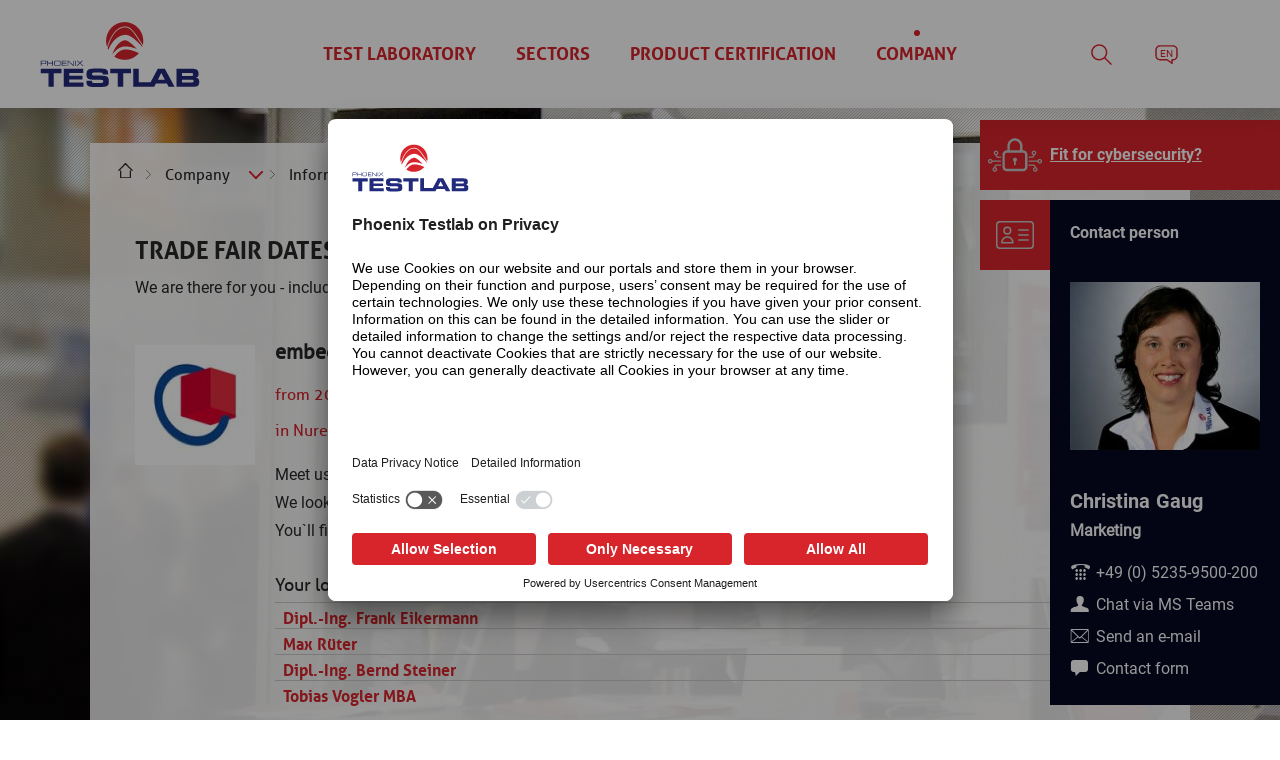

--- FILE ---
content_type: text/html; charset=UTF-8
request_url: https://www.phoenix-testlab.de/en/company/trade-fair-dates
body_size: 10950
content:
<!DOCTYPE html>
<html lang="en">
<head>
<meta charset="UTF-8">
<title>Trade fair dates - PHOENIX TESTLAB GmbH - Point of competence</title>
<base href="https://www.phoenix-testlab.de/">
<meta name="robots" content="index,follow">
<meta name="description" content="Phoenix Testlab exhibits at numerous trade fairs. Pay us a visit at the EMV, SPS and many other exhibitions.">
<meta name="generator" content="Contao Open Source CMS">
<script id="usercentrics-cmp" src=https://app.usercentrics.eu/browser-ui/latest/loader.js data-settings-id="72k22sKCkH_Wgo" async></script>
<script>window.dataLayer=window.dataLayer||[];window.dataLayer.push({event:"Page Meta",country:"DE",environment:"Production",system:"Testlab",language:"en"})</script>
<script>(function(w,d,s,l,i){w[l]=w[l]||[];w[l].push({'gtm.start':new Date().getTime(),event:'gtm.js'});var f=d.getElementsByTagName(s)[0],j=d.createElement(s),dl=l!='dataLayer'?'&l='+l:'';j.async=!0;j.src='https://www.googletagmanager.com/gtm.js?id='+i+dl;f.parentNode.insertBefore(j,f)})(window,document,'script','dataLayer','GTM-55S49JPQ')</script>
<meta name="viewport" content="width=device-width, initial-scale=1.0">
<link rel="stylesheet" href="bundles/contaoclickpressgrid/clickpress-grid.css?v=a994674e"><link rel="stylesheet" href="files/layout/css/framework/reset.css?v=56b3dd1c"><link rel="stylesheet" href="files/layout/css/framework/normalize.css?v=56b3dd1c"><link rel="stylesheet" href="files/layout/css/framework/contao.css?v=56b3dd1c"><link rel="stylesheet" href="files/layout/css/framework/forms.css?v=56b3dd1c"><link rel="stylesheet" href="files/layout/fonts/aller/stylesheet.css?v=56b3dd1c"><link rel="stylesheet" href="files/layout/fonts/shadows-light/stylesheet.css?v=56b3dd1c"><link rel="stylesheet" href="files/layout/fonts/iconfont/stylesheet.css?v=56b3dd1c"><link rel="stylesheet" href="files/layout/fonts/iconfont-social/style.css?v=7be6ca2a"><link rel="stylesheet" href="files/layout/css/anmeldung.css?v=56b3dd1c"><link rel="stylesheet" href="files/layout/css/style.min.css?v=56b3dd1c"><link rel="stylesheet" href="files/layout/css/standard.css?v=96189371"><link rel="stylesheet" href="files/layout/css/print.css?v=56b3dd1c"><link rel="stylesheet" href="files/layout/css/media.css?v=96189371"><link rel="stylesheet" href="files/layout/css/media.min.css?v=7be6ca2a"><link rel="stylesheet" href="files/layout/css/sicherheit_formular.css?v=7be6ca2a"><link rel="stylesheet" href="files/layout/css/cybersecurity-sidebar.css?v=7be6ca2a"><link rel="stylesheet" href="files/layout/css/utilities.css?v=7be6ca2a"><script src="assets/jquery/js/jquery.min.js?v=2e868dd8"></script><script src="files/layout/js/framework/hyphenator-en-us.js?v=57432c67"></script><link rel="stylesheet" href="/dist/app.ebd84990.css"><script src="/dist/app.f330086c.js"></script><link rel="alternate" hreflang="de" href="https://www.phoenix-testlab.de/de/unternehmen/messetermine">
<link rel="alternate" hreflang="en" href="https://www.phoenix-testlab.de/en/company/trade-fair-dates">
<link rel="alternate" hreflang="x-default" href="https://www.phoenix-testlab.de/en/company/trade-fair-dates">
<link rel="alternate" hreflang="zh" href="https://www.phoenix-testlab.de/zh/company/trade-fair-dates">
<!--[if lt IE 9]><link rel="stylesheet" href="&#123;&#123;env::path&#125;&#125;files/standard/layout/css/ie8.css"><![endif]-->
<!--[if lt IE 9]><script src="[{]env::path[}]files/standard/layout/js/framework/html5shiv-printshiv.js"></script><![endif]-->
<!--[if lt IE 9]><script src="[{]env::path[}]files/standard/layout/js/framework/respond.js"></script><![endif]-->
<link rel="apple-touch-icon" sizes="144x144" href="https://www.phoenix-testlab.de/files/layout/favicons/apple-touch-icon.png">
<link rel="manifest" href="https://www.phoenix-testlab.de/files/layout/favicons/site.webmanifest">
<link rel="mask-icon" href="https://www.phoenix-testlab.de/files/layout/favicons/safari-pinned-tab.svg" color="#5bbad5">
<link rel="shortcut icon" href="https://www.phoenix-testlab.de/files/layout/favicons/favicon.ico">
<meta name="theme-color" content="#ffffff">
</head>
<body id="top" class="mac chrome blink ch131" itemscope
itemtype="http://schema.org/WebPage">
<noscript><iframe src="https://www.googletagmanager.com/ns.html?id=GTM-55S49JPQ"
height="0" width="0" style="display:none;visibility:hidden"></iframe></noscript>
<img class="img--bg-image" alt="Backgroundimage" src="files/publisher/backgrounds/company/trade-fair-dates/messetermine_trade-fair-dates_phoenix-testlab.jpg">
<div id="wrapper">
<header id="header">
<div class="inside">
<div class="pxt--header">
<!-- indexer::stop -->
<div class="logo"><a title="PHOENIX TESTLAB GmbH - Point of competence" href="https://www.phoenix-testlab.de/">PHOENIX TESTLAB GmbH - Point of competence<img src="files/layout/images/logo/phoenix-testlab-logo.svg" alt="PHOENIX TESTLAB GmbH - Point of competence" title="PHOENIX TESTLAB GmbH - Point of competence" style="width:195px"></a></div>
<!-- indexer::continue -->
<!-- glossar::stop -->
<!-- indexer::stop -->
<nav class="mod_backboneit_navigation_menu mod_hofff_navigation_menu mod_navigation block" id="nav">
<!-- glossar::stop -->
<ul class="level_1 clearfix">
<li class="nav-mobile-trigger">
<span class="nav-trigger-close"></span>
</li>
<li class="level_1 regular submenu inner first">
<a href="en/test-laboratory"
title="Test laboratories for EMC, environmental simulation and much more" class="regular submenu inner first">
<span class="text">Test laboratory</span>
</a>
<!--                --><!--                <div class="flex--wrapper">-->                    <!-- glossar::stop -->
<ul class="level_2 clearfix">
<li class="nav-mobile-trigger">
<span class="nav-trigger-back symbol" data-icon="b"></span>
<span class="nav-trigger-close"></span>
</li>
<li class="level_2 forward leaf first">
<a href="en/test-laboratory"
title="Test laboratory" class="forward leaf first">
<img class="nav-img" src="files/layout/images/nav/nav-testlabor.jpg" alt="" title="">
<span class="text">Test laboratory</span>
</a>
<!--                --><!--                <div class="flex--wrapper">-->                    <!--                    --><!--</div>-->            </li>
<li class="level_2 regular submenu inner">
<a href="en/test-laboratory/emc"
title="EMC - electromagnetic compatibility" class="regular submenu inner">
<span data-icon="H" class="symbol"></span>
<img class="nav-img" src="files/layout/images/nav/nav-emv.jpg" alt="EMC - electromagnetic compatibility" title="EMC - electromagnetic compatibility">
<span class="text">EMC</span>
</a>
<!--                --><!--                <div class="flex--wrapper">-->                    <!-- glossar::stop -->
<ul class="level_3 clearfix">
<li class="nav-mobile-trigger">
<span class="nav-trigger-back symbol" data-icon="b"></span>
<span class="nav-trigger-close"></span>
</li>
<li class="level_3 regular leaf first">
<a href="en/test-laboratory/emc/automotive"
title="Automotive" class="regular leaf first">
<span class="text">Automotive</span>
</a>
<!--                --><!--                <div class="flex--wrapper">-->                    <!--                    --><!--</div>-->            </li>
<li class="level_3 regular leaf">
<a href="en/test-laboratory/emc/industry"
title="Industry" class="regular leaf">
<span class="text">Industry</span>
</a>
<!--                --><!--                <div class="flex--wrapper">-->                    <!--                    --><!--</div>-->            </li>
<li class="level_3 regular leaf">
<a href="en/test-laboratory/emc/information-technology"
title="Information technology" class="regular leaf">
<span class="text">Information technology</span>
</a>
<!--                --><!--                <div class="flex--wrapper">-->                    <!--                    --><!--</div>-->            </li>
<li class="level_3 regular leaf">
<a href="en/test-laboratory/emc/rail"
title="Rail" class="regular leaf">
<span class="text">Rail</span>
</a>
<!--                --><!--                <div class="flex--wrapper">-->                    <!--                    --><!--</div>-->            </li>
<li class="level_3 regular leaf">
<a href="en/test-laboratory/emc/shipbuildingoffshore"
title="Shipbuilding/offshore" class="regular leaf">
<span class="text">Shipbuilding/offshore</span>
</a>
<!--                --><!--                <div class="flex--wrapper">-->                    <!--                    --><!--</div>-->            </li>
<li class="level_3 regular leaf">
<a href="en/test-laboratory/emc/medical-technology"
title="Medical technology" class="regular leaf">
<span class="text">Medical technology</span>
</a>
<!--                --><!--                <div class="flex--wrapper">-->                    <!--                    --><!--</div>-->            </li>
<li class="level_3 regular leaf">
<a href="en/test-laboratory/emc/aerospace"
title="Aerospace" class="regular leaf">
<span class="text">Aerospace</span>
</a>
<!--                --><!--                <div class="flex--wrapper">-->                    <!--                    --><!--</div>-->            </li>
<li class="level_3 forward leaf last">
<a href="en/test-laboratory/battery"
title="Battery" class="forward leaf last">
<span class="text">Battery</span>
</a>
<!--                --><!--                <div class="flex--wrapper">-->                    <!--                    --><!--</div>-->            </li>
</ul>
<!-- glossar::continue -->
<!--                    --><!--</div>-->            </li>
<li class="level_2 regular submenu inner">
<a href="en/test-laboratory/environmental-simulation"
title="Environmental simulation" class="regular submenu inner">
<span data-icon="J" class="symbol"></span>
<img class="nav-img" src="files/layout/images/nav/nav-umweltsituation.jpg" alt="" title="">
<span class="text">Environmental simulation</span>
</a>
<!--                --><!--                <div class="flex--wrapper">-->                    <!-- glossar::stop -->
<ul class="level_3 clearfix">
<li class="nav-mobile-trigger">
<span class="nav-trigger-back symbol" data-icon="b"></span>
<span class="nav-trigger-close"></span>
</li>
<li class="level_3 regular leaf first">
<a href="en/test-laboratory/environmental-simulation/automotive"
title="Automotive" class="regular leaf first">
<span class="text">Automotive</span>
</a>
<!--                --><!--                <div class="flex--wrapper">-->                    <!--                    --><!--</div>-->            </li>
<li class="level_3 regular leaf">
<a href="en/test-laboratory/environmental-simulation/industry"
title="Industry" class="regular leaf">
<span class="text">Industry</span>
</a>
<!--                --><!--                <div class="flex--wrapper">-->                    <!--                    --><!--</div>-->            </li>
<li class="level_3 regular leaf">
<a href="en/test-laboratory/environmental-simulation/information-technology"
title="Information technology" class="regular leaf">
<span class="text">Information technology</span>
</a>
<!--                --><!--                <div class="flex--wrapper">-->                    <!--                    --><!--</div>-->            </li>
<li class="level_3 regular leaf">
<a href="en/test-laboratory/environmental-simulation/rail"
title="Rail" class="regular leaf">
<span class="text">Rail</span>
</a>
<!--                --><!--                <div class="flex--wrapper">-->                    <!--                    --><!--</div>-->            </li>
<li class="level_3 regular leaf">
<a href="en/test-laboratory/environmental-simulation/shipbuildingoffshore"
title="Shipbuilding/offshore" class="regular leaf">
<span class="text">Shipbuilding/offshore</span>
</a>
<!--                --><!--                <div class="flex--wrapper">-->                    <!--                    --><!--</div>-->            </li>
<li class="level_3 regular leaf">
<a href="en/test-laboratory/environmental-simulation/medical-technology"
title="Medical technology" class="regular leaf">
<span class="text">Medical technology</span>
</a>
<!--                --><!--                <div class="flex--wrapper">-->                    <!--                    --><!--</div>-->            </li>
<li class="level_3 regular leaf">
<a href="en/test-laboratory/environmental-simulation/aerospace"
title="Aerospace" class="regular leaf">
<span class="text">Aerospace</span>
</a>
<!--                --><!--                <div class="flex--wrapper">-->                    <!--                    --><!--</div>-->            </li>
<li class="level_3 forward leaf last">
<a href="en/test-laboratory/battery"
title="Battery" class="forward leaf last">
<span class="text">Battery</span>
</a>
<!--                --><!--                <div class="flex--wrapper">-->                    <!--                    --><!--</div>-->            </li>
</ul>
<!-- glossar::continue -->
<!--                    --><!--</div>-->            </li>
<li class="level_2 regular submenu inner">
<a href="en/test-laboratory/battery"
title="Battery test laboratory for lithium-ion batteries" class="regular submenu inner">
<span data-icon="I" class="symbol"></span>
<img class="nav-img" src="files/layout/images/nav/nav-batterie.jpg" alt="Battery test laboratory for lithium-ion batteries" title="Battery test laboratory for lithium-ion batteries">
<span class="text">Battery</span>
</a>
<!--                --><!--                <div class="flex--wrapper">-->                    <!-- glossar::stop -->
<ul class="level_3 clearfix">
<li class="nav-mobile-trigger">
<span class="nav-trigger-back symbol" data-icon="b"></span>
<span class="nav-trigger-close"></span>
</li>
<li class="level_3 regular leaf first">
<a href="en/test-laboratory/battery/automotive"
title="Automotive" class="regular leaf first">
<span class="text">Automotive</span>
</a>
<!--                --><!--                <div class="flex--wrapper">-->                    <!--                    --><!--</div>-->            </li>
<li class="level_3 regular leaf">
<a href="en/test-laboratory/battery/industry"
title="Industry" class="regular leaf">
<span class="text">Industry</span>
</a>
<!--                --><!--                <div class="flex--wrapper">-->                    <!--                    --><!--</div>-->            </li>
<li class="level_3 regular leaf">
<a href="en/test-laboratory/battery/rail"
title="Rail" class="regular leaf">
<span class="text">Rail</span>
</a>
<!--                --><!--                <div class="flex--wrapper">-->                    <!--                    --><!--</div>-->            </li>
<li class="level_3 regular leaf last">
<a href="en/test-laboratory/battery/shipbuildingoffshore"
title="Shipbuilding/offshore" class="regular leaf last">
<span class="text">Shipbuilding/offshore</span>
</a>
<!--                --><!--                <div class="flex--wrapper">-->                    <!--                    --><!--</div>-->            </li>
</ul>
<!-- glossar::continue -->
<!--                    --><!--</div>-->            </li>
<li class="level_2 regular submenu inner">
<a href="en/test-laboratory/electrical-device-safety"
title="Electrical device safety" class="regular submenu inner">
<span data-icon="K" class="symbol"></span>
<img class="nav-img" src="files/layout/images/nav/nav-elektr-geraetesicherheit.jpg" alt="Electrical device safety" title="Electrical device safety">
<span class="text">Electrical device safety</span>
</a>
<!--                --><!--                <div class="flex--wrapper">-->                    <!-- glossar::stop -->
<ul class="level_3 clearfix">
<li class="nav-mobile-trigger">
<span class="nav-trigger-back symbol" data-icon="b"></span>
<span class="nav-trigger-close"></span>
</li>
<li class="level_3 regular leaf first">
<a href="en/test-laboratory/electrical-device-safety/industry"
title="Industry" class="regular leaf first">
<span class="text">Industry</span>
</a>
<!--                --><!--                <div class="flex--wrapper">-->                    <!--                    --><!--</div>-->            </li>
<li class="level_3 regular leaf last">
<a href="en/test-laboratory/electrical-device-safety/information-technology"
title="Information technology" class="regular leaf last">
<span class="text">Information technology</span>
</a>
<!--                --><!--                <div class="flex--wrapper">-->                    <!--                    --><!--</div>-->            </li>
</ul>
<!-- glossar::continue -->
<!--                    --><!--</div>-->            </li>
<li class="level_2 regular submenu inner">
<a href="en/test-laboratory/radio"
title="Radio tests" class="regular submenu inner">
<span data-icon="L" class="symbol"></span>
<img class="nav-img" src="files/layout/images/nav/nav-funk.jpg" alt="Radio tests" title="Radio tests">
<span class="text">Radio</span>
</a>
<!--                --><!--                <div class="flex--wrapper">-->                    <!-- glossar::stop -->
<ul class="level_3 clearfix">
<li class="nav-mobile-trigger">
<span class="nav-trigger-back symbol" data-icon="b"></span>
<span class="nav-trigger-close"></span>
</li>
<li class="level_3 regular leaf first">
<a href="en/test-laboratory/radio/automotive"
title="Automotive" class="regular leaf first">
<span class="text">Automotive</span>
</a>
<!--                --><!--                <div class="flex--wrapper">-->                    <!--                    --><!--</div>-->            </li>
<li class="level_3 regular leaf">
<a href="en/test-laboratory/radio/industry"
title="Industry" class="regular leaf">
<span class="text">Industry</span>
</a>
<!--                --><!--                <div class="flex--wrapper">-->                    <!--                    --><!--</div>-->            </li>
<li class="level_3 regular leaf">
<a href="en/test-laboratory/radio/information-technology"
title="Information technology" class="regular leaf">
<span class="text">Information technology</span>
</a>
<!--                --><!--                <div class="flex--wrapper">-->                    <!--                    --><!--</div>-->            </li>
<li class="level_3 regular leaf">
<a href="en/test-laboratory/radio/rail"
title="Rail" class="regular leaf">
<span class="text">Rail</span>
</a>
<!--                --><!--                <div class="flex--wrapper">-->                    <!--                    --><!--</div>-->            </li>
<li class="level_3 regular leaf">
<a href="en/test-laboratory/radio/shipbuildingoffshore"
title="Shipbuilding/offshore" class="regular leaf">
<span class="text">Shipbuilding/offshore</span>
</a>
<!--                --><!--                <div class="flex--wrapper">-->                    <!--                    --><!--</div>-->            </li>
<li class="level_3 regular leaf">
<a href="en/test-laboratory/radio/medical-technology"
title="Medical technology" class="regular leaf">
<span class="text">Medical technology</span>
</a>
<!--                --><!--                <div class="flex--wrapper">-->                    <!--                    --><!--</div>-->            </li>
<li class="level_3 regular leaf last">
<a href="en/test-laboratory/radio/aerospace"
title="Aerospace" class="regular leaf last">
<span class="text">Aerospace</span>
</a>
<!--                --><!--                <div class="flex--wrapper">-->                    <!--                    --><!--</div>-->            </li>
</ul>
<!-- glossar::continue -->
<!--                    --><!--</div>-->            </li>
<li class="level_2 regular leaf last">
<a href="en/test-laboratory/monitoring-bench-design"
title="Monitoring &amp; Bench Design" class="regular leaf last">
<span data-icon="M" class="symbol"></span>
<img class="nav-img" src="files/layout/images/nav/nav-monitoring.jpg" alt="Monitoring &amp; Bench Design" title="Monitoring &amp; Bench Design">
<span class="text">Monitoring & bench design</span>
</a>
<!--                --><!--                <div class="flex--wrapper">-->                    <!--                    --><!--</div>-->            </li>
</ul>
<!-- glossar::continue -->
<!--                    --><!--</div>-->            </li>
<li class="level_1 regular submenu inner">
<a href="en/sectors"
title="Sectors" class="regular submenu inner">
<span class="text">Sectors</span>
</a>
<!--                --><!--                <div class="flex--wrapper">-->                    <!-- glossar::stop -->
<ul class="level_2 clearfix">
<li class="nav-mobile-trigger">
<span class="nav-trigger-back symbol" data-icon="b"></span>
<span class="nav-trigger-close"></span>
</li>
<li class="level_2 forward leaf first">
<a href="en/sectors"
title="Sectors" class="forward leaf first">
<img class="nav-img" src="files/layout/images/nav/nav-branchen.jpg" alt="" title="">
<span class="text">Sectors</span>
</a>
<!--                --><!--                <div class="flex--wrapper">-->                    <!--                    --><!--</div>-->            </li>
<li class="level_2 regular submenu inner">
<a href="en/sectors/automotive"
title="Test laboratories for automobile technology" class="regular submenu inner">
<span data-icon="A" class="symbol"></span>
<img class="nav-img" src="files/layout/images/nav-branchen/nav-automobil.jpg" alt="Test laboratories for automobile technology" title="Test laboratories for automobile technology">
<span class="text">Automotive</span>
</a>
<!--                --><!--                <div class="flex--wrapper">-->                    <!-- glossar::stop -->
<ul class="level_3 clearfix">
<li class="nav-mobile-trigger">
<span class="nav-trigger-back symbol" data-icon="b"></span>
<span class="nav-trigger-close"></span>
</li>
<li class="level_3 regular leaf first">
<a href="en/sectors/automotive/emc"
title="EMC" class="regular leaf first">
<span class="text">EMC</span>
</a>
<!--                --><!--                <div class="flex--wrapper">-->                    <!--                    --><!--</div>-->            </li>
<li class="level_3 regular leaf">
<a href="en/sectors/automotive/environmental-simulation"
title="Environmental simulation" class="regular leaf">
<span class="text">Environmental simulation</span>
</a>
<!--                --><!--                <div class="flex--wrapper">-->                    <!--                    --><!--</div>-->            </li>
<li class="level_3 regular leaf">
<a href="en/sectors/automotive/battery-test-laboratory"
title="Battery" class="regular leaf">
<span class="text">Battery</span>
</a>
<!--                --><!--                <div class="flex--wrapper">-->                    <!--                    --><!--</div>-->            </li>
<li class="level_3 regular leaf">
<a href="en/sectors/automotive/radio"
title="Radio" class="regular leaf">
<span class="text">Radio</span>
</a>
<!--                --><!--                <div class="flex--wrapper">-->                    <!--                    --><!--</div>-->            </li>
<li class="level_3 forward leaf last">
<a href="en/test-laboratory/monitoring-bench-design?contactcategory=52"
title="Monitoring &amp; bench design" class="forward leaf last">
<span class="text">Monitoring & bench design</span>
</a>
<!--                --><!--                <div class="flex--wrapper">-->                    <!--                    --><!--</div>-->            </li>
</ul>
<!-- glossar::continue -->
<!--                    --><!--</div>-->            </li>
<li class="level_2 regular submenu inner">
<a href="en/sectors/industry"
title="Test laboratories for industry technology" class="regular submenu inner">
<span data-icon="B" class="symbol"></span>
<img class="nav-img" src="files/layout/images/nav-branchen/nav-industrie.jpg" alt="Test laboratories for industry technology" title="Test laboratories for industry technology">
<span class="text">Industry</span>
</a>
<!--                --><!--                <div class="flex--wrapper">-->                    <!-- glossar::stop -->
<ul class="level_3 clearfix">
<li class="nav-mobile-trigger">
<span class="nav-trigger-back symbol" data-icon="b"></span>
<span class="nav-trigger-close"></span>
</li>
<li class="level_3 regular leaf first">
<a href="en/sectors/industry/emc"
title="EMC" class="regular leaf first">
<span class="text">EMC</span>
</a>
<!--                --><!--                <div class="flex--wrapper">-->                    <!--                    --><!--</div>-->            </li>
<li class="level_3 regular leaf">
<a href="en/sectors/industry/environmental-simulation"
title="Environmental simulation" class="regular leaf">
<span class="text">Environmental simulation</span>
</a>
<!--                --><!--                <div class="flex--wrapper">-->                    <!--                    --><!--</div>-->            </li>
<li class="level_3 regular leaf">
<a href="en/sectors/industry/electrical-device-safety"
title="Electrical device safety" class="regular leaf">
<span class="text">Electrical device safety</span>
</a>
<!--                --><!--                <div class="flex--wrapper">-->                    <!--                    --><!--</div>-->            </li>
<li class="level_3 regular leaf">
<a href="en/sectors/industry/radio"
title="Radio" class="regular leaf">
<span class="text">Radio</span>
</a>
<!--                --><!--                <div class="flex--wrapper">-->                    <!--                    --><!--</div>-->            </li>
<li class="level_3 regular leaf">
<a href="en/sectors/industry/battery"
title="Battery" class="regular leaf">
<span class="text">Battery</span>
</a>
<!--                --><!--                <div class="flex--wrapper">-->                    <!--                    --><!--</div>-->            </li>
<li class="level_3 regular submenu leaf">
<a href="en/sectors/industry/fieldbus"
title="Fieldbus" class="regular submenu leaf">
<span class="text">Fieldbus</span>
</a>
<!--                --><!--                <div class="flex--wrapper">-->                    <!--                    --><!--</div>-->            </li>
<li class="level_3 forward leaf last">
<a href="en/test-laboratory/monitoring-bench-design?contactcategory=53"
title="Monitoring &amp; bench design" class="forward leaf last">
<span class="text">Monitoring & bench design</span>
</a>
<!--                --><!--                <div class="flex--wrapper">-->                    <!--                    --><!--</div>-->            </li>
</ul>
<!-- glossar::continue -->
<!--                    --><!--</div>-->            </li>
<li class="level_2 hyphenate regular submenu inner">
<a href="en/sectors/information-technology"
title="Test laboratories for information technology" class="regular submenu inner">
<span data-icon="C" class="symbol"></span>
<img class="nav-img" src="files/layout/images/nav-branchen/nav-informationstechnik.jpg" alt="Test laboratories for information technology" title="Test laboratories for information technology">
<span class="text">Information technology</span>
</a>
<!--                --><!--                <div class="flex--wrapper">-->                    <!-- glossar::stop -->
<ul class="level_3 clearfix">
<li class="nav-mobile-trigger">
<span class="nav-trigger-back symbol" data-icon="b"></span>
<span class="nav-trigger-close"></span>
</li>
<li class="level_3 regular leaf first">
<a href="en/sectors/information-technology/emc"
title="EMC" class="regular leaf first">
<span class="text">EMC</span>
</a>
<!--                --><!--                <div class="flex--wrapper">-->                    <!--                    --><!--</div>-->            </li>
<li class="level_3 regular leaf">
<a href="en/sectors/information-technology/environmental-simulation"
title="Environmental simulation" class="regular leaf">
<span class="text">Environmental simulation</span>
</a>
<!--                --><!--                <div class="flex--wrapper">-->                    <!--                    --><!--</div>-->            </li>
<li class="level_3 regular leaf">
<a href="en/sectors/information-technology/electrical-device-safety"
title="Electrical device safety" class="regular leaf">
<span class="text">Electrical device safety</span>
</a>
<!--                --><!--                <div class="flex--wrapper">-->                    <!--                    --><!--</div>-->            </li>
<li class="level_3 regular leaf">
<a href="en/sectors/information-technology/radio"
title="Radio" class="regular leaf">
<span class="text">Radio</span>
</a>
<!--                --><!--                <div class="flex--wrapper">-->                    <!--                    --><!--</div>-->            </li>
<li class="level_3 forward leaf last">
<a href="en/test-laboratory/monitoring-bench-design?contactcategory=54"
title="Monitoring &amp; bench design" class="forward leaf last">
<span class="text">Monitoring & bench design</span>
</a>
<!--                --><!--                <div class="flex--wrapper">-->                    <!--                    --><!--</div>-->            </li>
</ul>
<!-- glossar::continue -->
<!--                    --><!--</div>-->            </li>
<li class="level_2 regular submenu inner">
<a href="en/sectors/rail"
title="Test laboratories for railway technology" class="regular submenu inner">
<span data-icon="D" class="symbol"></span>
<img class="nav-img" src="files/layout/images/nav-branchen/nav-bahn.jpg" alt="Test laboratories for railway technology" title="Test laboratories for railway technology">
<span class="text">Rail</span>
</a>
<!--                --><!--                <div class="flex--wrapper">-->                    <!-- glossar::stop -->
<ul class="level_3 clearfix">
<li class="nav-mobile-trigger">
<span class="nav-trigger-back symbol" data-icon="b"></span>
<span class="nav-trigger-close"></span>
</li>
<li class="level_3 regular leaf first">
<a href="en/sectors/rail/emc"
title="EMC" class="regular leaf first">
<span class="text">EMC</span>
</a>
<!--                --><!--                <div class="flex--wrapper">-->                    <!--                    --><!--</div>-->            </li>
<li class="level_3 regular leaf">
<a href="en/sectors/rail/environmental-simulation"
title="Environmental simulation" class="regular leaf">
<span class="text">Environmental simulation</span>
</a>
<!--                --><!--                <div class="flex--wrapper">-->                    <!--                    --><!--</div>-->            </li>
<li class="level_3 regular leaf">
<a href="en/sectors/rail/radio"
title="Radio" class="regular leaf">
<span class="text">Radio</span>
</a>
<!--                --><!--                <div class="flex--wrapper">-->                    <!--                    --><!--</div>-->            </li>
<li class="level_3 regular leaf">
<a href="en/sectors/rail/battery"
title="Battery" class="regular leaf">
<span class="text">Battery</span>
</a>
<!--                --><!--                <div class="flex--wrapper">-->                    <!--                    --><!--</div>-->            </li>
<li class="level_3 forward leaf last">
<a href="en/test-laboratory/monitoring-bench-design?contactcategory=55"
title="Monitoring &amp; bench design" class="forward leaf last">
<span class="text">Monitoring & bench design</span>
</a>
<!--                --><!--                <div class="flex--wrapper">-->                    <!--                    --><!--</div>-->            </li>
</ul>
<!-- glossar::continue -->
<!--                    --><!--</div>-->            </li>
<li class="level_2 hyphenate regular submenu inner">
<a href="en/sectors/shipbuilding-offshore"
title="Test laboratories for ship electronics" class="regular submenu inner">
<span data-icon="E" class="symbol"></span>
<img class="nav-img" src="files/layout/images/nav-branchen/nav-schiffbau.jpg" alt="Test laboratories for ship electronics" title="Test laboratories for ship electronics">
<span class="text">Shipbuilding / offshore</span>
</a>
<!--                --><!--                <div class="flex--wrapper">-->                    <!-- glossar::stop -->
<ul class="level_3 clearfix">
<li class="nav-mobile-trigger">
<span class="nav-trigger-back symbol" data-icon="b"></span>
<span class="nav-trigger-close"></span>
</li>
<li class="level_3 regular leaf first">
<a href="en/sectors/shipbuilding-offshore/emc"
title="EMC" class="regular leaf first">
<span class="text">EMC</span>
</a>
<!--                --><!--                <div class="flex--wrapper">-->                    <!--                    --><!--</div>-->            </li>
<li class="level_3 regular leaf">
<a href="en/sectors/shipbuilding-offshore/environmental-simulation"
title="Environmental simulation" class="regular leaf">
<span class="text">Environmental simulation</span>
</a>
<!--                --><!--                <div class="flex--wrapper">-->                    <!--                    --><!--</div>-->            </li>
<li class="level_3 regular leaf">
<a href="en/sectors/shipbuilding-offshore/radio"
title="Radio" class="regular leaf">
<span class="text">Radio</span>
</a>
<!--                --><!--                <div class="flex--wrapper">-->                    <!--                    --><!--</div>-->            </li>
<li class="level_3 regular leaf">
<a href="en/sectors/shipbuilding-offshore/battery"
title="Battery" class="regular leaf">
<span class="text">Battery</span>
</a>
<!--                --><!--                <div class="flex--wrapper">-->                    <!--                    --><!--</div>-->            </li>
<li class="level_3 forward leaf last">
<a href="en/test-laboratory/monitoring-bench-design?contactcategory=56"
title="Monitoring &amp; bench design" class="forward leaf last">
<span class="text">Monitoring & bench design</span>
</a>
<!--                --><!--                <div class="flex--wrapper">-->                    <!--                    --><!--</div>-->            </li>
</ul>
<!-- glossar::continue -->
<!--                    --><!--</div>-->            </li>
<li class="level_2 regular submenu inner">
<a href="en/sectors/medical-technology"
title="Test laboratories for medicine technology" class="regular submenu inner">
<span data-icon="F" class="symbol"></span>
<img class="nav-img" src="files/layout/images/nav-branchen/nav-medizintechnik.jpg" alt="Test laboratories for medicine technology" title="Test laboratories for medicine technology">
<span class="text">Medical technology</span>
</a>
<!--                --><!--                <div class="flex--wrapper">-->                    <!-- glossar::stop -->
<ul class="level_3 clearfix">
<li class="nav-mobile-trigger">
<span class="nav-trigger-back symbol" data-icon="b"></span>
<span class="nav-trigger-close"></span>
</li>
<li class="level_3 regular leaf first">
<a href="en/sectors/medical-technology/emc"
title="EMC" class="regular leaf first">
<span class="text">EMC</span>
</a>
<!--                --><!--                <div class="flex--wrapper">-->                    <!--                    --><!--</div>-->            </li>
<li class="level_3 regular leaf">
<a href="en/sectors/medical-technology/environmental-simulation"
title="Environmental simulation" class="regular leaf">
<span class="text">Environmental simulation</span>
</a>
<!--                --><!--                <div class="flex--wrapper">-->                    <!--                    --><!--</div>-->            </li>
<li class="level_3 regular leaf">
<a href="en/sectors/medical-technology/radio"
title="Radio" class="regular leaf">
<span class="text">Radio</span>
</a>
<!--                --><!--                <div class="flex--wrapper">-->                    <!--                    --><!--</div>-->            </li>
<li class="level_3 forward leaf last">
<a href="en/test-laboratory/monitoring-bench-design?contactcategory=57"
title="Monitoring &amp; bench design" class="forward leaf last">
<span class="text">Monitoring & bench design</span>
</a>
<!--                --><!--                <div class="flex--wrapper">-->                    <!--                    --><!--</div>-->            </li>
</ul>
<!-- glossar::continue -->
<!--                    --><!--</div>-->            </li>
<li class="level_2 regular submenu inner last">
<a href="en/sectors/aerospace"
title="Test laboratories for aerospace technology" class="regular submenu inner last">
<span data-icon="G" class="symbol"></span>
<img class="nav-img" src="files/layout/images/nav-branchen/nav-luft-raumfahrt.jpg" alt="Test laboratories for aerospace technology" title="Test laboratories for aerospace technology">
<span class="text">Aerospace</span>
</a>
<!--                --><!--                <div class="flex--wrapper">-->                    <!-- glossar::stop -->
<ul class="level_3 clearfix">
<li class="nav-mobile-trigger">
<span class="nav-trigger-back symbol" data-icon="b"></span>
<span class="nav-trigger-close"></span>
</li>
<li class="level_3 regular leaf first">
<a href="en/sectors/aerospace/emc"
title="EMC" class="regular leaf first">
<span class="text">EMC</span>
</a>
<!--                --><!--                <div class="flex--wrapper">-->                    <!--                    --><!--</div>-->            </li>
<li class="level_3 regular leaf">
<a href="en/sectors/aerospace/environmental-simulation"
title="Environmental simulation" class="regular leaf">
<span class="text">Environmental simulation</span>
</a>
<!--                --><!--                <div class="flex--wrapper">-->                    <!--                    --><!--</div>-->            </li>
<li class="level_3 regular leaf">
<a href="en/sectors/aerospace/radio"
title="Radio" class="regular leaf">
<span class="text">Radio</span>
</a>
<!--                --><!--                <div class="flex--wrapper">-->                    <!--                    --><!--</div>-->            </li>
<li class="level_3 forward leaf last">
<a href="en/test-laboratory/monitoring-bench-design?contactcategory=58"
title="Monitoring &amp; bench design" class="forward leaf last">
<span class="text">Monitoring & bench design</span>
</a>
<!--                --><!--                <div class="flex--wrapper">-->                    <!--                    --><!--</div>-->            </li>
</ul>
<!-- glossar::continue -->
<!--                    --><!--</div>-->            </li>
</ul>
<!-- glossar::continue -->
<!--                    --><!--</div>-->            </li>
<li class="level_1 two-column regular submenu inner">
<a href="en/product-certification"
title="Product certification" class="two-column regular submenu inner">
<span class="text">Product certification</span>
</a>
<!--                --><!--                <div class="flex--wrapper">-->                    <!-- glossar::stop -->
<ul class="level_2 clearfix">
<li class="nav-mobile-trigger">
<span class="nav-trigger-back symbol" data-icon="b"></span>
<span class="nav-trigger-close"></span>
</li>
<li class="level_2 forward leaf first">
<a href="en/product-certification"
title="Product certification" class="forward leaf first">
<img class="nav-img" src="files/layout/images/nav/nav-product.jpg" alt="" title="">
<span class="text">Product certification</span>
</a>
<!--                --><!--                <div class="flex--wrapper">-->                    <!--                    --><!--</div>-->            </li>
<li class="level_2 regular submenu inner">
<a href="en/product-certification/certification-bodies"
title="Certification  and Notified Bodies" class="regular submenu inner">
<span data-icon="W" class="symbol"></span>
<img class="nav-img" src="files/layout/images/nav-produktzertifizierung/nav-certification-bodies.jpg" alt="Certification  and Notified Bodies" title="Certification  and Notified Bodies">
<span class="text">Certification Bodies</span>
</a>
<!--                --><!--                <div class="flex--wrapper">-->                    <!-- glossar::stop -->
<ul class="level_3 clearfix">
<li class="nav-mobile-trigger">
<span class="nav-trigger-back symbol" data-icon="b"></span>
<span class="nav-trigger-close"></span>
</li>
<li class="level_3 regular leaf first">
<a href="en/product-certification/certification-bodies/emc-notified-body"
title="Notified Body according to EMC guideline 2004/108/EC" class="regular leaf first">
<span class="text">EMC notified body</span>
</a>
<!--                --><!--                <div class="flex--wrapper">-->                    <!--                    --><!--</div>-->            </li>
<li class="level_3 regular leaf">
<a href="en/product-certification/certification-bodies/notified-body-med"
title="Notified Body MED" class="regular leaf">
<span class="text">Notified Body MED</span>
</a>
<!--                --><!--                <div class="flex--wrapper">-->                    <!--                    --><!--</div>-->            </li>
<li class="level_3 regular leaf">
<a href="en/product-certification/certification-bodies/Notified-body-RED"
title="Notified Body according to RED 2014/53/EU" class="regular leaf">
<span class="text">Notified body RED</span>
</a>
<!--                --><!--                <div class="flex--wrapper">-->                    <!--                    --><!--</div>-->            </li>
<li class="level_3 regular leaf">
<a href="en/product-certification/certification-bodies/tcb-fcc-usa"
title="TCB Telecommunication Certification Body" class="regular leaf">
<span class="text">TCB FCC USA</span>
</a>
<!--                --><!--                <div class="flex--wrapper">-->                    <!--                    --><!--</div>-->            </li>
<li class="level_3 regular leaf">
<a href="en/product-certification/certification-bodies/fcb-ic-canada"
title="FCB IC Foreign Certification Body Industry Canada" class="regular leaf">
<span class="text">FCB ISED Canada</span>
</a>
<!--                --><!--                <div class="flex--wrapper">-->                    <!--                    --><!--</div>-->            </li>
<li class="level_3 regular leaf last">
<a href="en/product-certification/certification-bodies/rcb-mic-japan"
title="RCB MIC Recognized Certification Body" class="regular leaf last">
<span class="text">RCB MIC Japan</span>
</a>
<!--                --><!--                <div class="flex--wrapper">-->                    <!--                    --><!--</div>-->            </li>
</ul>
<!-- glossar::continue -->
<!--                    --><!--</div>-->            </li>
<li class="level_2 regular submenu inner">
<a href="en/product-certification/type-approval-management"
title="Type Approval Management" class="regular submenu inner">
<span data-icon="X" class="symbol"></span>
<img class="nav-img" src="files/layout/images/nav-produktzertifizierung/nav-typeapproval-management.jpg" alt="Type Approval Management" title="Type Approval Management">
<span class="text">Type approval management</span>
</a>
<!--                --><!--                <div class="flex--wrapper">-->                    <!-- glossar::stop -->
<ul class="level_3 clearfix">
<li class="nav-mobile-trigger">
<span class="nav-trigger-back symbol" data-icon="b"></span>
<span class="nav-trigger-close"></span>
</li>
<li class="level_3 regular leaf first">
<a href="en/product-certification/type-approval-management/international-type-approval"
title="International Type Approval" class="regular leaf first">
<span class="text">International Type Approval</span>
</a>
<!--                --><!--                <div class="flex--wrapper">-->                    <!--                    --><!--</div>-->            </li>
<li class="level_3 regular leaf">
<a href="en/product-certification/type-approval-management/cybersecurity-services"
title="Cybersecurity Services" class="regular leaf">
<span class="text">Cybersecurity Services</span>
</a>
<!--                --><!--                <div class="flex--wrapper">-->                    <!--                    --><!--</div>-->            </li>
<li class="level_3 regular leaf">
<a href="en/product-certification/type-approval-management/electrical-device-safety"
title="Electrical device safety" class="regular leaf">
<span class="text">Electrical device safety</span>
</a>
<!--                --><!--                <div class="flex--wrapper">-->                    <!--                    --><!--</div>-->            </li>
<li class="level_3 regular leaf">
<a href="en/product-certification/type-approval-management/e-mark"
title="e1/E1 marking" class="regular leaf">
<span class="text">E mark</span>
</a>
<!--                --><!--                <div class="flex--wrapper">-->                    <!--                    --><!--</div>-->            </li>
<li class="level_3 regular leaf last">
<a href="en/product-certification/type-approval-management/shipbuilding-classification"
title="Shipbuilding classification and type examination" class="regular leaf last">
<span class="text">Shipbuilding classification</span>
</a>
<!--                --><!--                <div class="flex--wrapper">-->                    <!--                    --><!--</div>-->            </li>
</ul>
<!-- glossar::continue -->
<!--                    --><!--</div>-->            </li>
<li class="level_2 regular submenu inner last">
<a href="en/product-certification/fieldbus"
title="PROFINET conformity tests" class="regular submenu inner last">
<span data-icon="N" class="symbol"></span>
<img class="nav-img" src="files/layout/images/nav/nav-feldbus.jpg" alt="PROFINET conformity tests" title="PROFINET conformity tests">
<span class="text">Fieldbus</span>
</a>
<!--                --><!--                <div class="flex--wrapper">-->                    <!-- glossar::stop -->
<ul class="level_3 clearfix">
<li class="nav-mobile-trigger">
<span class="nav-trigger-back symbol" data-icon="b"></span>
<span class="nav-trigger-close"></span>
</li>
<li class="level_3 regular leaf first last">
<a href="en/product-certification/fieldbus/profinet-conformance-test"
title="PROFINET conformance test" class="regular leaf first last">
<span class="text">PROFINET conformance test</span>
</a>
<!--                --><!--                <div class="flex--wrapper">-->                    <!--                    --><!--</div>-->            </li>
</ul>
<!-- glossar::continue -->
<!--                    --><!--</div>-->            </li>
</ul>
<!-- glossar::continue -->
<!--                    --><!--</div>-->            </li>
<li class="level_1 regular trail submenu inner last">
<a href="en/company"
title="Company" class="regular trail submenu inner last">
<span class="text">Company</span>
</a>
<!--                --><!--                <div class="flex--wrapper">-->                    <!-- glossar::stop -->
<ul class="level_2 clearfix">
<li class="nav-mobile-trigger">
<span class="nav-trigger-back symbol" data-icon="b"></span>
<span class="nav-trigger-close"></span>
</li>
<li class="level_2 forward leaf first">
<a href="en/company"
title="Company" class="forward leaf first">
<img class="nav-img" src="files/layout/images/nav/nav-unternehmen.jpg" alt="" title="">
<span class="text">Company</span>
</a>
<!--                --><!--                <div class="flex--wrapper">-->                    <!--                    --><!--</div>-->            </li>
<li class="level_2 regular leaf">
<a href="en/company/our-values"
title="Our values" class="regular leaf">
<span data-icon="O" class="symbol"></span>
<img class="nav-img" src="files/layout/images/nav-unternehmen/nav-werte.jpg" alt="" title="">
<span class="text">Our values</span>
</a>
<!--                --><!--                <div class="flex--wrapper">-->                    <!--                    --><!--</div>-->            </li>
<li class="level_2 regular leaf">
<a href="en/company/our-history"
title="Our history" class="regular leaf">
<span data-icon="P" class="symbol"></span>
<img class="nav-img" src="files/layout/images/nav-unternehmen/nav-geschichte.jpg" alt="" title="">
<span class="text">Our history</span>
</a>
<!--                --><!--                <div class="flex--wrapper">-->                    <!--                    --><!--</div>-->            </li>
<li class="level_2 regular submenu inner">
<a href="en/company/our-competence"
title="Our competence" class="regular submenu inner">
<span data-icon="R" class="symbol"></span>
<img class="nav-img" src="files/layout/images/nav-unternehmen/nav-kompetenzen.jpg" alt="" title="">
<span class="text">Our competence</span>
</a>
<!--                --><!--                <div class="flex--wrapper">-->                    <!-- glossar::stop -->
<ul class="level_3 clearfix">
<li class="nav-mobile-trigger">
<span class="nav-trigger-back symbol" data-icon="b"></span>
<span class="nav-trigger-close"></span>
</li>
<li class="level_3 forward leaf first">
<a href="en/product-certification"
title="Certification Bodies" class="forward leaf first">
<span class="text">Certification Bodies</span>
</a>
<!--                --><!--                <div class="flex--wrapper">-->                    <!--                    --><!--</div>-->            </li>
<li class="level_3 regular leaf">
<a href="en/company/our-competence/accreditations"
title="Accreditations" class="regular leaf">
<span class="text">Accreditations</span>
</a>
<!--                --><!--                <div class="flex--wrapper">-->                    <!--                    --><!--</div>-->            </li>
<li class="level_3 regular leaf">
<a href="en/company/our-competence/recognitions"
title="Recognitions" class="regular leaf">
<span class="text">Recognitions</span>
</a>
<!--                --><!--                <div class="flex--wrapper">-->                    <!--                    --><!--</div>-->            </li>
<li class="level_3 regular leaf">
<a href="en/company/our-competence/certifications"
title="Certifications" class="regular leaf">
<span class="text">Certifications</span>
</a>
<!--                --><!--                <div class="flex--wrapper">-->                    <!--                    --><!--</div>-->            </li>
<li class="level_3 member regular leaf last">
<a href="en/company/our-competence/memberships"
title="Memberships" class="member regular leaf last">
<span class="text">Memberships</span>
</a>
<!--                --><!--                <div class="flex--wrapper">-->                    <!--                    --><!--</div>-->            </li>
</ul>
<!-- glossar::continue -->
<!--                    --><!--</div>-->            </li>
<li class="level_2 regular leaf">
<a href="en/company/facts-figures"
title="Facts &amp; figures" class="regular leaf">
<span data-icon="S" class="symbol"></span>
<img class="nav-img" src="files/layout/images/nav-unternehmen/nav-fakten.jpg" alt="" title="">
<span class="text">Facts & figures</span>
</a>
<!--                --><!--                <div class="flex--wrapper">-->                    <!--                    --><!--</div>-->            </li>
<li class="active level_2 forward submenu inner">
<span class="active forward submenu inner">
<span data-icon="Q" class="symbol"></span>
<img class="nav-img" src="files/layout/images/nav-unternehmen/nav-information.jpg" alt="" title="">
<span class="text">Information</span>
</span>
<!--                --><!--                <div class="flex--wrapper">-->                    <!-- glossar::stop -->
<ul class="level_3 clearfix">
<li class="nav-mobile-trigger">
<span class="nav-trigger-back symbol" data-icon="b"></span>
<span class="nav-trigger-close"></span>
</li>
<li class="active level_3 regular leaf first">
<span class="active regular leaf first">
<span class="text">Trade fair dates</span>
</span>
<!--                --><!--                <div class="flex--wrapper">-->                    <!--                    --><!--</div>-->            </li>
<li class="level_3 forward leaf sibling">
<a href="en/company/subscribe-to-newsletter"
title="Newsletter" class="forward leaf sibling">
<span class="text">Newsletter</span>
</a>
<!--                --><!--                <div class="flex--wrapper">-->                    <!--                    --><!--</div>-->            </li>
<li class="level_3 regular leaf sibling">
<a href="en/company/information/e-billing"
title="electronic billing" class="regular leaf sibling">
<span data-icon="S" class="symbol"></span>
<span class="text">E-Billing</span>
</a>
<!--                --><!--                <div class="flex--wrapper">-->                    <!--                    --><!--</div>-->            </li>
<li class="level_3 regular leaf sibling last">
<a href="en/company/information/electronic-signature"
title="electronic signature" class="regular leaf sibling last">
<span class="text">electronic signature</span>
</a>
<!--                --><!--                <div class="flex--wrapper">-->                    <!--                    --><!--</div>-->            </li>
</ul>
<!-- glossar::continue -->
<!--                    --><!--</div>-->            </li>
<li class="level_2 forward submenu inner">
<a href="en/company/career/phoenix-testlab-as-an-employer"
title="Career" class="forward submenu inner">
<span data-icon="T" class="symbol"></span>
<img class="nav-img" src="files/layout/images/nav-unternehmen/nav-karriere.jpg" alt="" title="">
<span class="text">Career</span>
</a>
<!--                --><!--                <div class="flex--wrapper">-->                    <!-- glossar::stop -->
<ul class="level_3 clearfix">
<li class="nav-mobile-trigger">
<span class="nav-trigger-back symbol" data-icon="b"></span>
<span class="nav-trigger-close"></span>
</li>
<li class="level_3 regular leaf first">
<a href="en/company/career/phoenix-testlab-as-an-employer"
title="Careers for technicians and engineers" class="regular leaf first">
<span class="text">Phoenix Testlab as an employer</span>
</a>
<!--                --><!--                <div class="flex--wrapper">-->                    <!--                    --><!--</div>-->            </li>
<li class="level_3 regular leaf">
<a href="en/company/career/jobs"
title="Jobs" class="regular leaf">
<span class="text">Jobs</span>
</a>
<!--                --><!--                <div class="flex--wrapper">-->                    <!--                    --><!--</div>-->            </li>
<li class="level_3 regular leaf">
<a href="en/company/career/training-and-study-program"
title="Training and study program" class="regular leaf">
<span class="text">Training and study program</span>
</a>
<!--                --><!--                <div class="flex--wrapper">-->                    <!--                    --><!--</div>-->            </li>
<li class="level_3 regular leaf">
<a href="en/company/career/dual-study-program"
title="Dual-study program" class="regular leaf">
<span class="text">Dual-study program</span>
</a>
<!--                --><!--                <div class="flex--wrapper">-->                    <!--                    --><!--</div>-->            </li>
<li class="level_3 regular leaf">
<a href="en/company/career/working-while-studying"
title="Working while studying" class="regular leaf">
<span class="text">Working while studying</span>
</a>
<!--                --><!--                <div class="flex--wrapper">-->                    <!--                    --><!--</div>-->            </li>
<li class="level_3 regular leaf last">
<a href="en/company/career/bachelors-and-masters-theses"
title="Bachelor&apos;s and master&apos;s theses" class="regular leaf last">
<span class="text">Bachelor's and master's theses</span>
</a>
<!--                --><!--                <div class="flex--wrapper">-->                    <!--                    --><!--</div>-->            </li>
</ul>
<!-- glossar::continue -->
<!--                    --><!--</div>-->            </li>
<li class="level_2 regular submenu inner last">
<a href="en/company/contact"
title="Contact" class="regular submenu inner last">
<span data-icon="V" class="symbol"></span>
<img class="nav-img" src="files/layout/images/nav-unternehmen/nav-kontakte.jpg" alt="" title="">
<span class="text">Contact</span>
</a>
<!--                --><!--                <div class="flex--wrapper">-->                    <!-- glossar::stop -->
<ul class="level_3 clearfix">
<li class="nav-mobile-trigger">
<span class="nav-trigger-back symbol" data-icon="b"></span>
<span class="nav-trigger-close"></span>
</li>
<li class="level_3 regular leaf first">
<a href="en/contact"
title="Contact form" class="regular leaf first" rel="nofollow">
<span class="text">Contact form</span>
</a>
<!--                --><!--                <div class="flex--wrapper">-->                    <!--                    --><!--</div>-->            </li>
<li class="level_3 regular leaf last">
<a href="en/company/visiting-us/hotels"
title="Hotels" class="regular leaf last">
<span class="text">Hotels</span>
</a>
<!--                --><!--                <div class="flex--wrapper">-->                    <!--                    --><!--</div>-->            </li>
</ul>
<!-- glossar::continue -->
<!--                    --><!--</div>-->            </li>
</ul>
<!-- glossar::continue -->
<!--                    --><!--</div>-->            </li>
</ul>
<!-- glossar::continue -->
</nav>
<!-- glossar::continue -->
<!-- indexer::continue -->
<!-- glossar::stop -->
<!-- indexer::stop -->
<nav class="mod_backboneit_navigation_menu mod_hofff_navigation_menu block" id="nav-service">
<!-- glossar::stop -->
<ul class="level_1 clearfix">
<li class="nav-mobile-trigger">
<span class="nav-trigger-close"></span>
</li>
<li class="level_1 mobile navigation-trigger forward leaf first">
<a href="de/sitemap"
title="Sitemap" class="mobile navigation-trigger forward leaf first" rel="nofollow">
<span data-icon="s" class="symbol"></span>
<span class="text">Sitemap</span>
</a>
<!--                --><!--                <div class="flex--wrapper">-->                    <!--                    --><!--</div>-->            </li>
<li class="level_1 regular leaf">
<a href="en/search"
title="Search" class="regular leaf" rel="nofollow">
<span data-icon="g" class="symbol"></span>
<span class="text">Search</span>
</a>
<!--                --><!--                <div class="flex--wrapper">-->                    <!--                    --><!--</div>-->            </li>
<li class="level_1 language regular leaf">
<a href="en/language-selection"
title="Language selection" class="language regular leaf" rel="nofollow">
<span data-icon="i" class="symbol"></span>
<span class="text">en</span>
</a>
<!--                --><!--                <div class="flex--wrapper">-->                    <!--                    --><!--</div>-->            </li>
<li class="level_1 regular submenu inner last">
<a href="en/cybersecurity-form"
title="cybersecurity form" class="regular submenu inner last">
<span class="text">cybersecurity form</span>
</a>
<!--                --><!--                <div class="flex--wrapper">-->                    <!-- glossar::stop -->
<ul class="level_2 clearfix">
<li class="nav-mobile-trigger">
<span class="nav-trigger-back symbol" data-icon="b"></span>
<span class="nav-trigger-close"></span>
</li>
<li class="level_2 regular leaf first last">
<a href="en/cybersecurity/thanks"
title="thanks" class="regular leaf first last" rel="nofollow">
<span class="text">thanks</span>
</a>
<!--                --><!--                <div class="flex--wrapper">-->                    <!--                    --><!--</div>-->            </li>
</ul>
<!-- glossar::continue -->
<!--                    --><!--</div>-->            </li>
</ul>
<!-- glossar::continue -->
</nav>
<!-- glossar::continue -->
<!-- indexer::continue -->
<!-- indexer::stop -->
<div class="mod_form block">
<form method="post" enctype="application/x-www-form-urlencoded">
<div class="formbody">
<input type="hidden" name="FORM_SUBMIT" value="auto_form_22">
<input type="hidden" name="REQUEST_TOKEN" value="5bcae49f675e481ccc2c.szIzw4-yU55kn83ghdoZ3SB672fVbbqzpWhAXcHdnVQ.411_ls6DH9wC-qa_soNan3QdqQy4P-KB1hEOD_eQ7z3SRQCB3dMD7BTwug">
<div class="widget widget-text">
<label for="ctrl_576">
Suchbegriff          </label>
<input type="text" name="search_term" id="ctrl_576" class="text" value="">
</div>
<div class="widget widget-submit">
<button type="submit" id="ctrl_577" class="submit">Suchen</button>
</div>
</div>
</form>
</div>
<!-- indexer::continue -->
<!-- indexer::stop -->
<nav class="mod_changelanguage invisible block">
<ul class="level_1">
<li class="lang-de"><a href="https://www.phoenix-testlab.de/de/unternehmen/messetermine" title="Messetermine" class="lang-de" hreflang="de" aria-label="Go to current page in German">DE</a></li>
<li class="lang-en active"><strong class="lang-en active">EN</strong></li>
<li class="lang-zh"><a href="https://www.phoenix-testlab.de/zh/company/trade-fair-dates" title="展会日期" class="lang-zh" hreflang="zh" aria-label="Go to current page in Chinese">ZH</a></li>
</ul>
</nav>
<!-- indexer::continue -->
</div>            </div>
</header>
<div class="custom">
<div id="breadcrumb-top" class="breadcrumb">
<div class="inside clearfix">
<div class="print">
<a title="Print page" href="javascript:window.print()" class="icon-alone">
<span aria-hidden="true" data-icon="q"></span>
<span class="screen-reader-text">Print page</span>
</a>
</div>
<div class="share-page" onclick="$(this).toggleClass('shareOpen'); ">
<span>
Share page    </span>
<ul class="level_2 shareListWrapper">
<li class="forward leaf first">
<a class="forward leaf first twitter customer shares"
href="http://twitter.com/share?url=https://www.phoenix-testlab.de/en/company/trade-fair-dates"
title="Tweet this page!"
target="_blank">
<span>&nbsp;</span>
</a>
</li>
<!--        <li class="forward leaf">-->
<!--            <a class="forward leaf google customer shares"-->
<!--               href="https://plus.google.com/share?url=--><!--"-->
<!--               target="_blank"-->
<!--               title="--><!--">-->
<!--                <span>&nbsp;</span>-->
<!--            </a>-->
<!--        </li>-->
<li class="forward leaf">
<a class="forward leaf facebook customer shares"
href="http://www.facebook.com/sharer.php?u=https%3A%2F%2Fwww.phoenix-testlab.de%2Fen%2Fcompany%2Ftrade-fair-dates"
target="_blank"
title="Share on Facebook">
<span class="forward leaf last">&nbsp;</span>
</a>
</li>
<li class="forward leaf mobile-only">
<a class="forward leaf whatsApp customer shares" href="whatsapp://send?text=https%3A%2F%2Fwww.phoenix-testlab.de%2Fen%2Fcompany%2Ftrade-fair-dates"
target="_blank" title="Send via WhatsApp">
<span class="forward leaf last">&nbsp;</span>
</a>
</li>
<li class="forward leaf">
<a class="forward leaf linkedIn customer shares"
href="https://www.linkedin.com/shareArticle?mini=true&url=https%3A%2F%2Fwww.phoenix-testlab.de%2Fen%2Fcompany%2Ftrade-fair-dates&title=Trade%20fair%20dates&summary=&source=https%3A%2F%2Fwww.phoenix-testlab.de%2Fen%2Fcompany%2Ftrade-fair-dates"
target="_blank" title="Share on LinkedIn">
<span class="forward leaf last">&nbsp;</span>
</a>
</li>
<li class="forward leaf last">
<a class="forward leaf e-mail customer shares"
href="mailto:?subject=Website%20Recommendation%20on%20Phoenix%20Testlab%20-%20Trade%20fair%20dates&amp;body=The%20following%20page%20on%20phonix-testlab.com%20was%20recommended:%20https%3A%2F%2Fwww.phoenix-testlab.de%2Fen%2Fcompany%2Ftrade-fair-dates"
title="Send via E-Mail">
<span class="forward leaf last">&nbsp;</span>
</a>
</li>
</ul>
</div>
<!-- glossar::stop -->
<!-- indexer::stop -->
<div
class="container-subnav mod_wf_extendedBreadcrumb breadcrumb-top block">
<ul>
<li class="home first"><a title="Home"
href="https://www.phoenix-testlab.de/en">Home</a>
</li>
<li                 class="link "
data-page-id="445"><a
title="Company" href="en/company"
onclick="this.blur();">Company</a></li>
<li class="trigger-subnav" data-page-id="445">d</li>
<li                 class="link"
data-page-id="455"><a
title="Information" href="en/company/information"
onclick="this.blur();">Information</a></li>
<li class="trigger-subnav" data-page-id="455">d</li>
<li class="active  last">
<span title="Trade fair dates">Trade fair dates</span></li>
</ul>
</div>
<div class="wrapper-subnav"></div>
<!-- glossar::continue -->
<!-- indexer::continue -->
</div>
</div>
</div>
<div id="container">
<main id="main" class="main">
<div class="inside">
<div class="mod_article block" id="article-476">
<h1 class="ce_headline">
Trade fair dates</h1>
<div class="ce_text block">
<div class="text"><p>We are there for you - including at your trade fair.</p></div>
</div>
<div class="mod_metamodel_list block">
<div class="layout_short block varbase first even">
<div class="inside clearfix">
<div class="image_container">
<img src="assets/images/e/embedded_logo-c7ea740e.jpg"
alt="embedded world 2026"
title="embedded world 2026"/>
</div>
<div class="short_content">
<h2 style="margin-top:0px;"><span class="text">embedded world 2026</span>
</h2>
<p class="info">
from                        <time datetime="2026-03-10T14:32:45+01:00"><span class="text timestamp">2026-03-10</span>
</time> to                        <time datetime="2026-03-12T14:32:45+01:00">2026-03-12</time>
</p>
<p class="info">in<span style="margin-left:4px">&nbsp;</span>Nuremberg</p>
<div class="details">
<p>Meet us at embedded world 2026.<br>We look forward to welcoming you!<br>You`ll find us in <strong>Hall 3, Booth No. 501</strong></p>                        </div>
<div class="contacts">
<h3>Your local contacts:</h3>
<section class="ce_accordion block">
<div class="field fullname toggler">Dipl.-Ing. Frank Eikermann</div>
<div class="accordion">
<div>
<div class="field function">
Section Manager Approval Service EMC                                            </div>
<div class="field phone">
+49 &#40;0&#41; 5235-9500-44                                            </div>
<div class="field contact">
<a href="/en/company/trade-fair-dates/arrange-an-appointment/embedded-world-2026/contact/dipl-ing-frank-eikermann">Arrange an appointment</a>
</div>
</div>
</div>
</section>
<section class="ce_accordion block">
<div class="field fullname toggler">Max Rüter</div>
<div class="accordion">
<div>
<div class="field function">
Managing Director                                            </div>
<div class="field phone">
+49 5235 9500 0                                            </div>
<div class="field contact">
<a href="/en/company/trade-fair-dates/arrange-an-appointment/embedded-world-2026/contact/max-ruter">Arrange an appointment</a>
</div>
</div>
</div>
</section>
<section class="ce_accordion block">
<div class="field fullname toggler">Dipl.-Ing. Bernd Steiner</div>
<div class="accordion">
<div>
<div class="field function">
Section Manager Test Laboratory Radio                                            </div>
<div class="field phone">
+49 &#40;0&#41; 5235-9500-25                                            </div>
<div class="field contact">
<a href="/en/company/trade-fair-dates/arrange-an-appointment/embedded-world-2026/contact/dipl-ing-bernd-steiner">Arrange an appointment</a>
</div>
</div>
</div>
</section>
<section class="ce_accordion block">
<div class="field fullname toggler">Tobias Vogler MBA</div>
<div class="accordion">
<div>
<div class="field function">
Cyber Security Section Manager Cybersecurity                                            </div>
<div class="field phone">
+49 5235 9500-249                                            </div>
<div class="field contact">
<a href="/en/company/trade-fair-dates/arrange-an-appointment/embedded-world-2026/contact/tobias-vogler-mba">Arrange an appointment</a>
</div>
</div>
</div>
</section>
</div>
</div>
</div>
</div>
<div class="layout_short block varbase odd">
<div class="inside clearfix">
<div class="image_container">
<img src="assets/images/a/emv_logo_7024-6afa5336.png"
alt="EMV"
title="EMV"/>
</div>
<div class="short_content">
<h2 style="margin-top:0px;"><span class="text">EMV</span>
</h2>
<p class="info">
from                        <time datetime="2026-03-24T09:44:52+01:00"><span class="text timestamp">2026-03-24</span>
</time> to                        <time datetime="2026-03-26T09:44:52+01:00">2026-03-26</time>
</p>
<p class="info">in<span style="margin-left:4px">&nbsp;</span>Cologne, Germany</p>
<div class="details">
<p>The EMV trade fair in Cologne is the key meeting point for the electromagnetic compatibility industry.<br>Phoenix Testlab will be there too.</p>
<p>You’ll find us in <strong>Hall 10.2</strong> at <strong>Booth 226.</strong></p>
<p>Visit us and schedule an appointment with your contact person today!</p>                        </div>
<div class="contacts">
<h3>Your local contacts:</h3>
<section class="ce_accordion block">
<div class="field fullname toggler">Dipl.-Ing. Holger Bentje</div>
<div class="accordion">
<div>
<div class="field function">
Head of Radio Equipment & Connected Devices Department                                            </div>
<div class="field phone">
+49 &#40;0&#41; 5235-9500-24                                            </div>
<div class="field contact">
<a href="/en/company/trade-fair-dates/arrange-an-appointment/emv/contact/dipl-ing-holger-bentje">Arrange an appointment</a>
</div>
</div>
</div>
</section>
<section class="ce_accordion block">
<div class="field fullname toggler">Klaus-Dieter Jensch</div>
<div class="accordion">
<div>
<div class="field function">
Sales EMC Automotive                                            </div>
<div class="field phone">
+49 &#40;0&#41; 5235-9500-150                                            </div>
<div class="field contact">
<a href="/en/company/trade-fair-dates/arrange-an-appointment/emv/contact/klaus-dieter-jensch">Arrange an appointment</a>
</div>
</div>
</div>
</section>
<section class="ce_accordion block">
<div class="field fullname toggler">Dipl.-Ing. Dietmar Pelz</div>
<div class="accordion">
<div>
<div class="field function">
Head of Electromagnetic Compatibility Test Laboratory Department                                            </div>
<div class="field phone">
+49 &#40;0&#41; 5235-9500-12                                            </div>
<div class="field contact">
<a href="/en/company/trade-fair-dates/arrange-an-appointment/emv/contact/dipl-ing-dietmar-pelz">Arrange an appointment</a>
</div>
</div>
</div>
</section>
<section class="ce_accordion block">
<div class="field fullname toggler">Max Rüter</div>
<div class="accordion">
<div>
<div class="field function">
Managing Director                                            </div>
<div class="field phone">
+49 5235 9500 0                                            </div>
<div class="field contact">
<a href="/en/company/trade-fair-dates/arrange-an-appointment/emv/contact/max-ruter">Arrange an appointment</a>
</div>
</div>
</div>
</section>
<section class="ce_accordion block">
<div class="field fullname toggler">Dipl.-Ing. Bernd Steiner</div>
<div class="accordion">
<div>
<div class="field function">
Section Manager Test Laboratory Radio                                            </div>
<div class="field phone">
+49 &#40;0&#41; 5235-9500-25                                            </div>
<div class="field contact">
<a href="/en/company/trade-fair-dates/arrange-an-appointment/emv/contact/dipl-ing-bernd-steiner">Arrange an appointment</a>
</div>
</div>
</div>
</section>
<section class="ce_accordion block">
<div class="field fullname toggler">Andreas Zander</div>
<div class="accordion">
<div>
<div class="field function">
Project Engineer EMC                                            </div>
<div class="field phone">
+49 &#40;0&#41; 5235-9500-21                                            </div>
<div class="field contact">
<a href="/en/company/trade-fair-dates/arrange-an-appointment/emv/contact/andreas-zander">Arrange an appointment</a>
</div>
</div>
</div>
</section>
</div>
</div>
</div>
</div>
<div class="layout_short block varbase even">
<div class="inside clearfix">
<div class="image_container">
<img src="assets/images/c/smm-logo-9e94fbb3.jpg"
alt="SMM"
title="SMM"/>
</div>
<div class="short_content">
<h2 style="margin-top:0px;"><span class="text">SMM</span>
</h2>
<p class="info">
from                        <time datetime="2026-09-01T10:12:09+02:00"><span class="text timestamp">2026-09-01</span>
</time> to                        <time datetime="2026-09-04T10:12:09+02:00">2026-09-04</time>
</p>
<p class="info">in<span style="margin-left:4px">&nbsp;</span>Hamburg</p>
<div class="details">
<p>The maritime world gathers at SMM in Hamburg – the leading international trade fair for shipbuilding and the maritime industry.</p>
<p>As a close partner of ship classification societies, Phoenix Testlab offers expert advice on all aspects of your shipbuilding projects.<br><br>Visit us on the <strong>ground floor </strong>of <strong>Hall B3</strong>, <strong>Booth 100.<br><br></strong>Schedule a meeting with your contact person today!<strong><br></strong></p>                        </div>
<div class="contacts">
<h3>Your local contacts:</h3>
<section class="ce_accordion block">
<div class="field fullname toggler">Simon Held B.Sc.</div>
<div class="accordion">
<div>
<div class="field function">
Key Account Manager                                            </div>
<div class="field phone">
+49 &#40;0&#41; 5235-9500-50                                            </div>
<div class="field contact">
<a href="/en/company/trade-fair-dates/arrange-an-appointment/smm/contact/simon-held-b-sc">Arrange an appointment</a>
</div>
</div>
</div>
</section>
<section class="ce_accordion block">
<div class="field fullname toggler">Normen Klatt</div>
<div class="accordion">
<div>
<div class="field function">
Project Engineer                                            </div>
<div class="field phone">
+49 &#40;0&#41; 5235-9500-149                                            </div>
<div class="field contact">
<a href="/en/company/trade-fair-dates/arrange-an-appointment/smm/contact/normen-klatt">Arrange an appointment</a>
</div>
</div>
</div>
</section>
<section class="ce_accordion block">
<div class="field fullname toggler">Max Rüter</div>
<div class="accordion">
<div>
<div class="field function">
Managing Director                                            </div>
<div class="field phone">
+49 5235 9500 0                                            </div>
<div class="field contact">
<a href="/en/company/trade-fair-dates/arrange-an-appointment/smm/contact/max-ruter">Arrange an appointment</a>
</div>
</div>
</div>
</section>
</div>
</div>
</div>
</div>
<div class="layout_short block varbase last odd">
<div class="inside clearfix">
<div class="image_container">
<img src="assets/images/3/innotrans-logo-55bc52e6.jpg"
alt="InnoTrans"
title="InnoTrans"/>
</div>
<div class="short_content">
<h2 style="margin-top:0px;"><span class="text">InnoTrans</span>
</h2>
<p class="info">
from                        <time datetime="2026-09-22T10:09:37+02:00"><span class="text timestamp">2026-09-22</span>
</time> to                        <time datetime="2026-09-25T10:09:37+02:00">2026-09-25</time>
</p>
<p class="info">in<span style="margin-left:4px">&nbsp;</span>Berlin</p>
<div class="details">
<p>Visit us at InnoTrans in Berlin – the leading international trade fair for transport technology!<br><br>You’ll find us on the ground floor of <strong>Hall A, Booth 845.</strong></p>
<p>Schedule a meeting with your contact person today</p>                        </div>
<div class="contacts">
<h3>Your local contacts:</h3>
<section class="ce_accordion block">
<div class="field fullname toggler">Simon Held B.Sc.</div>
<div class="accordion">
<div>
<div class="field function">
Key Account Manager                                            </div>
<div class="field phone">
+49 &#40;0&#41; 5235-9500-50                                            </div>
<div class="field contact">
<a href="/en/company/trade-fair-dates/arrange-an-appointment/innotrans/contact/simon-held-b-sc">Arrange an appointment</a>
</div>
</div>
</div>
</section>
<section class="ce_accordion block">
<div class="field fullname toggler">Max Rüter</div>
<div class="accordion">
<div>
<div class="field function">
Managing Director                                            </div>
<div class="field phone">
+49 5235 9500 0                                            </div>
<div class="field contact">
<a href="/en/company/trade-fair-dates/arrange-an-appointment/innotrans/contact/max-ruter">Arrange an appointment</a>
</div>
</div>
</div>
</section>
<section class="ce_accordion block">
<div class="field fullname toggler">Andreas Zander</div>
<div class="accordion">
<div>
<div class="field function">
Project Engineer EMC                                            </div>
<div class="field phone">
+49 &#40;0&#41; 5235-9500-21                                            </div>
<div class="field contact">
<a href="/en/company/trade-fair-dates/arrange-an-appointment/innotrans/contact/andreas-zander">Arrange an appointment</a>
</div>
</div>
</div>
</section>
</div>
</div>
</div>
</div>
</div>
</div>
</div>
</main>
<aside id="right">
<div class="open--aside"></div>
<div class="inside">
<!-- indexer::stop -->
<div class="mod_metamodel_list block">
<h2>Contact person</h2>
<div class="layout_full">
<div class="item first last even">
<div class="field image">
<ul class="file">
<li class=" first last even">
<figure class="image_container">
<img src="assets/images/c/gaug_christina-c418d82e.jpg" width="195" height="172" alt="Gaug christina" title="gaug_christina.jpg">
</figure>
</li>
</ul>
</div>
<div class="field fullname">
Christina<span class="nbsp">&nbsp;</span>Gaug                    </div>
<div class="field function">
<strong> Marketing</strong>
</div>
<div class="field phone">
<a id="telefon" href="tel:+49 &#40;0&#41; 5235-9500-200">+49 &#40;0&#41; 5235-9500-200</a>
</div>
<div class="field teams">
<a id="teams"
target="_blank"
href="https://teams.microsoft.com/l/chat/0/0?users=gaug.christina%40phoenix-testlab.de&message=Willkommen%20bei%20Phoenix%20Testlab.%20Schreiben%20Sie%20uns%20hier%20ihre%20Nachricht.%20Unser%20Mitarbeiter%20wird%20sich%20schnellstmöglich%20bei%20Ihnen%20melden.%20Welcome%20to%20Phoenix%20Testlab.%20Please%20write%20your%20message%20here.%20Our%20staff%20will%20get%20back%20to%20you%20as%20soon%20as%20possible.">
Chat via MS Teams                        </a>
</div>
<div class="field email">
<a id="customersupport" href="&#109;&#97;&#105;&#108;&#116;&#111;&#58;&#103;&#x61;&#117;&#x67;&#46;&#x63;&#104;&#x72;&#105;&#x73;&#116;&#x69;&#110;&#x61;&#64;&#x70;&#104;&#x6F;&#101;&#x6E;&#105;&#x78;&#45;&#x74;&#101;&#x73;&#116;&#x6C;&#97;&#x62;&#46;&#x64;&#101;?subject=Contact%20Christina%20Gaug&amp;cc=office@phoenix-testlab.de">Send an e-mail</a>
</div>
<div class="field contact">
<a href="/en/contact/contact/christina-gaug">Contact form</a>
</div>
</div>
</div>
</div>
<!-- indexer::continue -->
</div>
</aside>
<div id="cybersecurity">
<div class="inside clearfix">
<div class="cybersecurity--sidebar--container">
<div class="cybersecurity--sidebar--image">
<img src="files/layout/images/icons/cybersecurity.svg"  width="60" height="60" alt="">
</div>
<div class="cybersecurity--sidebar--content">
<div class="mod_article block" id="article-898">
<div class="ce_hyperlink block">
<a href="en/product-certification/type-approval-management/cybersecurity-services" class="hyperlink_txt" title="Fit for cybersecurity?">Fit for cybersecurity?</a>
</div>
</div>
</div>
</div>  </div>
</div>
</div>
</div>
<footer id="footer">
<div class="inside">
<div class="mod_article teaser block" id="article-443">
<section class="ce_sHtml5Start w25 pxc-blue block">
<div class="ce_text block">
<div class="text"><h3><a href="en/contact">Contact</a><span>&nbsp;</span></h3></div>
</div>
<div class="ce_text block">
<div class="text"><p>PHOENIX TESTLAB GmbH<br>Königswinkel 10<br>32825 Blomberg, Germany<br><a href="tel:+4952359-5000">+ 49 5235 9-5000</a><br><a href="&#109;&#97;&#105;&#108;&#116;&#111;&#58;&#111;&#x66;&#102;&#x69;&#99;&#x65;&#64;&#x70;&#104;&#x6F;&#101;&#x6E;&#105;&#x78;&#45;&#x74;&#101;&#x73;&#116;&#x6C;&#97;&#x62;&#46;&#x64;&#101;" class="email">&#111;&#x66;&#102;&#x69;&#99;&#x65;&#64;&#x70;&#104;&#x6F;&#101;&#x6E;&#105;&#x78;&#45;&#x74;&#101;&#x73;&#116;&#x6C;&#97;&#x62;&#46;&#x64;&#101;</a></p></div>
</div>
<div class="ce_hyperlink button block">
<a href="en/company/contact" class="hyperlink_txt" title="Contact">Contact</a>
</div>
</section><section class="ce_sHtml5Start w25 block">
<div class="ce_text block" id="international-Type-Approval">
<div class="text"><h3><a title="en/company/subscribe-to-newsletter" href="en/product-certification/type-approval-management/international-type-approval">International Type Approval</a>&nbsp;</h3></div>
</div>
<div class="ce_text block">
<div class="text"><p>Approve radio products worldwide:</p></div>
</div>
<div class="ce_metamodel_content block" id="countrySwitch">
<select onchange="triggerLandSwitch(this); return;">
<option value="" selected="selected">Please choose a country ...</option>
<optgroup label="A">
<option value="/en/product-certification/type-approval-management/international-type-approval/detail/land/abu-dhabi">
Abu Dhabi                        </option>
<option value="/en/product-certification/type-approval-management/international-type-approval/detail/land/afghanistan">
Afghanistan                        </option>
<option value="/en/product-certification/type-approval-management/international-type-approval/detail/land/algeria">
Algeria                        </option>
<option value="/en/product-certification/type-approval-management/international-type-approval/detail/land/angola">
Angola                        </option>
<option value="/en/product-certification/type-approval-management/international-type-approval/detail/land/argentina">
Argentina                        </option>
<option value="/en/product-certification/type-approval-management/international-type-approval/detail/land/armenia">
Armenia                        </option>
<option value="/en/product-certification/type-approval-management/international-type-approval/detail/land/australia">
Australia                        </option>
<option value="/en/product-certification/type-approval-management/international-type-approval/detail/land/azerbaijan">
Azerbaijan                        </option>
</optgroup>
<optgroup label="B">
<option value="/en/product-certification/type-approval-management/international-type-approval/detail/land/bahrain">
Bahrain                        </option>
<option value="/en/product-certification/type-approval-management/international-type-approval/detail/land/bermuda">
Bermuda                        </option>
<option value="/en/product-certification/type-approval-management/international-type-approval/detail/land/brazil">
Brazil                        </option>
</optgroup>
<optgroup label="C">
<option value="/en/product-certification/type-approval-management/international-type-approval/detail/land/canada">
Canada                        </option>
<option value="/en/product-certification/type-approval-management/international-type-approval/detail/land/cayman-islands">
Cayman Islands                        </option>
<option value="/en/product-certification/type-approval-management/international-type-approval/detail/land/chile">
Chile                        </option>
<option value="/en/product-certification/type-approval-management/international-type-approval/detail/land/china">
China                        </option>
</optgroup>
<optgroup label="D">
<option value="/en/product-certification/type-approval-management/international-type-approval/detail/land/democratic-republic-of-the-congo">
Democratic Republic of the Congo                        </option>
<option value="/en/product-certification/type-approval-management/international-type-approval/detail/land/dubai">
Dubai                        </option>
</optgroup>
<optgroup label="E">
<option value="/en/product-certification/type-approval-management/international-type-approval/detail/land/eac-certificate">
EAC Certificate                        </option>
<option value="/en/product-certification/type-approval-management/international-type-approval/detail/land/egypt">
Egypt                        </option>
<option value="/en/product-certification/type-approval-management/international-type-approval/detail/land/european-economic-area">
European Economic Area                        </option>
</optgroup>
<optgroup label="G">
<option value="/en/product-certification/type-approval-management/international-type-approval/detail/land/guatemala">
Guatemala                        </option>
</optgroup>
<optgroup label="H">
<option value="/en/product-certification/type-approval-management/international-type-approval/detail/land/haiti">
Haiti                        </option>
<option value="/en/product-certification/type-approval-management/international-type-approval/detail/land/honduras">
Honduras                        </option>
<option value="/en/product-certification/type-approval-management/international-type-approval/detail/land/hong-kong">
Hong Kong                        </option>
</optgroup>
<optgroup label="I">
<option value="/en/product-certification/type-approval-management/international-type-approval/detail/land/independent-state-of-samoa">
Independent State of Samoa                        </option>
<option value="/en/product-certification/type-approval-management/international-type-approval/detail/land/india">
India                        </option>
<option value="/en/product-certification/type-approval-management/international-type-approval/detail/land/indonesia">
Indonesia                        </option>
<option value="/en/product-certification/type-approval-management/international-type-approval/detail/land/iraq">
Iraq                        </option>
<option value="/en/product-certification/type-approval-management/international-type-approval/detail/land/israel">
Israel                        </option>
</optgroup>
<optgroup label="J">
<option value="/en/product-certification/type-approval-management/international-type-approval/detail/land/jamaica">
Jamaica                        </option>
<option value="/en/product-certification/type-approval-management/international-type-approval/detail/land/japan">
Japan                        </option>
<option value="/en/product-certification/type-approval-management/international-type-approval/detail/land/jordan">
Jordan                        </option>
</optgroup>
<optgroup label="K">
<option value="/en/product-certification/type-approval-management/international-type-approval/detail/land/kazakhstan">
Kazakhstan                        </option>
</optgroup>
<optgroup label="L">
<option value="/en/product-certification/type-approval-management/international-type-approval/detail/land/lebanon">
Lebanon                        </option>
</optgroup>
<optgroup label="M">
<option value="/en/product-certification/type-approval-management/international-type-approval/detail/land/malaysia">
Malaysia                        </option>
<option value="/en/product-certification/type-approval-management/international-type-approval/detail/land/mauritius">
Mauritius                        </option>
<option value="/en/product-certification/type-approval-management/international-type-approval/detail/land/mexico">
Mexico                        </option>
<option value="/en/product-certification/type-approval-management/international-type-approval/detail/land/morocco">
Morocco                        </option>
</optgroup>
<optgroup label="N">
<option value="/en/product-certification/type-approval-management/international-type-approval/detail/land/new-zealand">
New Zealand                        </option>
</optgroup>
<optgroup label="O">
<option value="/en/product-certification/type-approval-management/international-type-approval/detail/land/oman">
Oman                        </option>
</optgroup>
<optgroup label="P">
<option value="/en/product-certification/type-approval-management/international-type-approval/detail/land/paraguay">
Paraguay                        </option>
<option value="/en/product-certification/type-approval-management/international-type-approval/detail/land/philippines">
Philippines                        </option>
</optgroup>
<optgroup label="Q">
<option value="/en/product-certification/type-approval-management/international-type-approval/detail/land/qatar">
Qatar                        </option>
</optgroup>
<optgroup label="R">
<option value="/en/product-certification/type-approval-management/international-type-approval/detail/land/republic-of-ecuador">
Republic of Ecuador                        </option>
<option value="/en/product-certification/type-approval-management/international-type-approval/detail/land/republic-of-korea">
Republic of Korea                        </option>
<option value="/en/product-certification/type-approval-management/international-type-approval/detail/land/russian-federation">
Russian Federation                        </option>
</optgroup>
<optgroup label="S">
<option value="/en/product-certification/type-approval-management/international-type-approval/detail/land/saudi-arabia">
Saudi Arabia                        </option>
<option value="/en/product-certification/type-approval-management/international-type-approval/detail/land/singapore">
Singapore                        </option>
<option value="/en/product-certification/type-approval-management/international-type-approval/detail/land/south-africa">
South Africa                        </option>
</optgroup>
<optgroup label="T">
<option value="/en/product-certification/type-approval-management/international-type-approval/detail/land/taiwan">
Taiwan                        </option>
</optgroup>
<optgroup label="U">
<option value="/en/product-certification/type-approval-management/international-type-approval/detail/land/united-arab-emirates">
United Arab Emirates                        </option>
<option value="/en/product-certification/type-approval-management/international-type-approval/detail/land/united-kingdom">
United Kingdom                        </option>
<option value="/en/product-certification/type-approval-management/international-type-approval/detail/land/united-states-of-america">
United States of America                        </option>
</optgroup>
</select>
<script>function triggerLandSwitch(select){let value=select.value;if(value!==''){window.location.href=value}}</script>
</div>
</section><section class="ce_sHtml5Start w50 block">
<div class="ce_text block">
<div class="text"><h3><a title="News" href="en/company/news">News</a><span>&nbsp;</span></h3></div>
</div>
<div class="ce_metamodel_content block">
<!-- glossar::stop -->
<div class="layout_short block first even">
<div class="inside clearfix">
<h4 class="hyphenate"><a href="/en/company/news/details/hyundai-recognized-phoenix-testlab-as-an-approved-emc-laboratory-for-the-testing-of-their-automotive-components">Hyundai recognized Phoenix Testlab as an approved EMC …</a></h4>
<div class="teaser">
<p>The Hyundai Motor Group (HMG) requires that the manufactures which supply them with …</p>
</div>
</div>
<p class="more"><a title="Hyundai recognized Phoenix Testlab as an approved EMC laboratory for the testing of their automotive components" href="/en/company/news/details/hyundai-recognized-phoenix-testlab-as-an-approved-emc-laboratory-for-the-testing-of-their-automotive-components">read more<span class="invisible">Hyundai recognized Phoenix Testlab as an approved EMC laboratory for the testing of their automotive components</span></a></p>
</div>
<div class="layout_short block last odd">
<div class="inside clearfix">
<h4 class="hyphenate"><a href="/en/company/news/details/information-about-the-log4j-critical-vulnerability-in-java-library-3">Information about the “log4j” critical vulnerability in Java …</a></h4>
<div class="teaser">
<p>We are writing to provide you with an update on “Log4Shell”.   One of …</p>
</div>
</div>
<p class="more"><a title="Information about the “log4j” critical vulnerability in Java library" href="/en/company/news/details/information-about-the-log4j-critical-vulnerability-in-java-library-3">read more<span class="invisible">Information about the “log4j” critical vulnerability in Java library</span></a></p>
</div>
<!-- glossar::continue -->
</div>
</section><section class="ce_sHtml5Start w20 p30 footer--logo block">
<div class="ce_image block">
<figure class="image_container">
<img src="assets/images/b/phoenix-testlab-kugel-6eae4e86.svg" width="70" height="69" alt="">
</figure>
</div>
<div class="ce_sHtml5Start w33 sociallinks block">
<div class="ce_hyperlink block">
<figure class="image_container">
<a href="https://www.xing.com/companies/phoenixtestlabgmbh" title="xing" class="hyperlink_img" target="_blank" rel="noreferrer noopener">
<img src="files/layout/images/xing.svg" alt="">
</a>
</figure>
</div>
<div class="ce_hyperlink block">
<figure class="image_container">
<a href="https://www.linkedin.com/company/phoenix-testlab-gmbh?trk=company_logo" title="linkedin" class="hyperlink_img" target="_blank" rel="noreferrer noopener">
<img src="files/layout/images/linkedin.svg" alt="">
</a>
</figure>
</div>
<div class="share-page" onclick="$(this).toggleClass('shareOpen'); ">
<span>
Share page    </span>
<ul class="level_2 shareListWrapper">
<li class="forward leaf first">
<a class="forward leaf first twitter customer shares"
href="http://twitter.com/share?url=https://www.phoenix-testlab.de/en/company/trade-fair-dates"
title="Tweet this page!"
target="_blank">
<span>&nbsp;</span>
</a>
</li>
<!--        <li class="forward leaf">-->
<!--            <a class="forward leaf google customer shares"-->
<!--               href="https://plus.google.com/share?url=--><!--"-->
<!--               target="_blank"-->
<!--               title="--><!--">-->
<!--                <span>&nbsp;</span>-->
<!--            </a>-->
<!--        </li>-->
<li class="forward leaf">
<a class="forward leaf facebook customer shares"
href="http://www.facebook.com/sharer.php?u=https%3A%2F%2Fwww.phoenix-testlab.de%2Fen%2Fcompany%2Ftrade-fair-dates"
target="_blank"
title="Share on Facebook">
<span class="forward leaf last">&nbsp;</span>
</a>
</li>
<li class="forward leaf mobile-only">
<a class="forward leaf whatsApp customer shares" href="whatsapp://send?text=https%3A%2F%2Fwww.phoenix-testlab.de%2Fen%2Fcompany%2Ftrade-fair-dates"
target="_blank" title="Send via WhatsApp">
<span class="forward leaf last">&nbsp;</span>
</a>
</li>
<li class="forward leaf">
<a class="forward leaf linkedIn customer shares"
href="https://www.linkedin.com/shareArticle?mini=true&url=https%3A%2F%2Fwww.phoenix-testlab.de%2Fen%2Fcompany%2Ftrade-fair-dates&title=Trade%20fair%20dates&summary=&source=https%3A%2F%2Fwww.phoenix-testlab.de%2Fen%2Fcompany%2Ftrade-fair-dates"
target="_blank" title="Share on LinkedIn">
<span class="forward leaf last">&nbsp;</span>
</a>
</li>
<li class="forward leaf last">
<a class="forward leaf e-mail customer shares"
href="mailto:?subject=Website%20Recommendation%20on%20Phoenix%20Testlab%20-%20Trade%20fair%20dates&amp;body=The%20following%20page%20on%20phonix-testlab.com%20was%20recommended:%20https%3A%2F%2Fwww.phoenix-testlab.de%2Fen%2Fcompany%2Ftrade-fair-dates"
title="Send via E-Mail">
<span class="forward leaf last">&nbsp;</span>
</a>
</li>
</ul>
</div>
</div></section>
</div>
<div class="footer--bottom">
<!-- indexer::stop -->
<!-- indexer::stop -->
<nav class="mod_navigation footer--service block">
<a href="en/company/trade-fair-dates#skipNavigation86" class="invisible">Skip navigation</a>
<ul class="level_1">
<li class="first"><a href="en/legal-information" title="Legal information" class="first">Legal information</a></li>
<li><a href="en/gtc" title="Legal notes">Legal notes</a></li>
<li><a href="en/whistleblower" title="Whistleblower">Whistleblower</a></li>
<li class="data-protection"><a href="en/data-protection" title="Data protection" class="data-protection">Data protection</a></li>
<li class="last"><a href="en/sitemap" title="Sitemap" class="last">Sitemap</a></li>
<li class="last"><a href="#" onClick="UC_UI.showSecondLayer(); return false;" title="Privacy Settings">Privacy Settings</a></li>
</ul>
<span id="skipNavigation86" class="invisible"></span>
</nav>
<!-- indexer::continue -->
<!-- indexer::continue -->
<p>© 2026 PHOENIX TESTLAB GmbH</p>
</div>        </div>
</footer>
<script src="assets/jquery-ui/js/jquery-ui.js?v=1.13.2"></script>
<!--   Init Via jquery
<script>jQuery(function($){$(document).accordion({heightStyle:'content',header:'.toggler',collapsible:!0,create:function(event,ui){ui.header.addClass('active');$('.toggler').attr('tabindex',0)},activate:function(event,ui){ui.newHeader.addClass('active');ui.oldHeader.removeClass('active');$('.toggler').attr('tabindex',0)}})})</script>
-->
<script src="https://www.phoenix-testlab.de/files/layout/js/framework/modernizr.js"></script>
<!--<script src="[{]env::path[}]files/layout/js/dst/uglify.js"></script>-->
<!--<script src="[{]env::path[}]files/layout/js/dst/cybersecurity.js"></script>-->
<!--<script src="[{]env::path[}]files/layout/js/dst/tracking.js"></script>-->
<script type="application/ld+json">
{
    "@context": "https:\/\/schema.org",
    "@graph": [
        {
            "@type": "WebPage"
        }
    ]
}
</script>
<script type="application/ld+json">
{
    "@context": "https:\/\/schema.contao.org",
    "@graph": [
        {
            "@type": "Page",
            "fePreview": false,
            "groups": [],
            "noSearch": false,
            "pageId": 477,
            "protected": false,
            "title": "Trade fair dates"
        }
    ]
}
</script></body>
</html>

--- FILE ---
content_type: text/css
request_url: https://www.phoenix-testlab.de/files/layout/css/framework/reset.css?v=56b3dd1c
body_size: -1296
content:
@media screen, projection {
  
  html, body, div, span, applet, object, iframe,
  h1, h2, h3, h4, h5, h6, p, blockquote, pre,
  a, abbr, acronym, address, big, cite, code,
  del, dfn, em, font, img, ins, kbd, q, s, samp,
  small, strike, strong, sub, sup, tt, var,
  dl, dt, dd, ol, ul, li,
  fieldset, form, label, legend,
  table, caption, tbody, tfoot, thead, tr, th, td {
    margin:0;
    padding:0;
    border:0;
    outline:0;
    font-weight:inherit;
    font-style:inherit;
    vertical-align:baseline;
  }

  body {
    color:#000;
    background-color:#fff;
  }
  
  ol, ul {
    list-style:none;
  }
  
  table {
    border-collapse:separate;
    border-spacing:0;
  }
  
  caption, th, td {
    text-align:left;
    font-weight:normal;
  }

 /*------------------------------------------------------------------------*/

  input[type="text"], 
  input[type="password"], 
  input[type="date"], 
  input[type="datetime"],
  input[type="email"], 
  input[type="number"], 
  input[type="search"], 
  input[type="tel"], 
  input[type="time"],
  input[type="url"], 
  textarea {
    -webkit-box-sizing:border-box;
    -moz-box-sizing:border-box;
    box-sizing:border-box;
    display:inline-block;
  }

  button,
  html input[type="button"],
  input[type="reset"],
  input[type="submit"] {
    -webkit-appearance:button;
    cursor:pointer;
  }

  button::-moz-focus-inner {
    border:0;
    padding:0;
  }

  img {
    vertical-align:middle;
  }

  object {
    display:block;
  }

  textarea {
    resize:vertical;
  }

  textarea[contenteditable] {
    -webkit-appearance:none;
  }

  hr {
    display:block;
    height:1px;
    border:0;
    border-top:1px solid #ccc;
    margin:1em 0;
    padding:0;
  }
 
}

--- FILE ---
content_type: text/css
request_url: https://www.phoenix-testlab.de/files/layout/css/framework/forms.css?v=56b3dd1c
body_size: -1368
content:
@media screen, projection {

  form br {
    display:none;
  }

  input, textarea, select {
    -webkit-border-radius:2px;
    border-radius:2px;
    padding:5px;
  }

  input[type="text"]:focus,
  input[type="password"]:focus,
  input[type="date"]:focus,
  input[type="datetime"]:focus,
  input[type="email"]:focus,
  input[type="number"]:focus,
  input[type="search"]:focus,
  input[type="tel"]:focus,
  input[type="time"]:focus,
  input[type="url"]:focus,
  textarea:focus {
    outline:0 none;
  }

 /**
  * Fix some width and height settings
  */
  input[type="file"] {
    cursor:pointer;
    display:block;
  }

  input[type="file"],
  input[type="image"],
  input[type="submit"],
  input[type="reset"],
  input[type="button"],
  input[type="radio"],
  input[type="checkbox"] {
    width:auto;
  }

  textarea,
  select[multiple],
  select[size] {
    height:auto;
  }

  fieldset {
    border:0;
    padding:0;
    margin:0;
  }

  legend {
    width:100%;
    display:block;
    border:0;
  }

  .widget {
    margin-bottom:10px;
  }

  .widget label {
    width:100px;
    display:inline-block;
  }

  .checkbox_container {
    margin-top:10px;
  }

  .checkbox_container input,
  .radio_container input {
    width:auto;
  }

  .checkbox_container span,
  .radio_container span {
    display:block;
  }

  .checkbox_container legend > span,
  .radio_container legend > span {
    display:inline;
  }

  .checkbox_container legend > span:before,
  .radio_container legend > span:before {
    content:" ";
  }

  .checkbox_container label,
  .checkbox_container input {
    vertical-align:middle;
  }

  input.checkbox,
  input.radio {
    margin-right:3px;
  }

  .checkbox_container label,
  .radio_container label {
    float:none;
    display:inline;
  }

  span > input,
  input + label {
    display:inline;
  }

  .captcha_text {
    display:block;
    float:none;
  }

  input[type="checkbox"],
  input[type="radio"],
  x:-moz-any-link {
    position:relative;
  }

  input[type="checkbox"] {
    top:-1px;
  }

  input[type="radio"] {
    top:2px;
  }

  .submit_container {
    margin:10px 0;
  }

}

--- FILE ---
content_type: text/css
request_url: https://www.phoenix-testlab.de/files/layout/fonts/aller/stylesheet.css?v=56b3dd1c
body_size: 67642
content:
  @font-face {
    font-family:'allerbold';
    src:url('aller_bd.eot');
  }

  @font-face {
    font-family:'allerbold';
    src:url([data-uri]) format('woff'),
        url('aller_bd.ttf') format('truetype'),
        url('aller_bd.svg#allerbold') format('svg');
    font-weight:normal;
    font-style:normal;
  }

@font-face {
    font-family:'allerregular';
    src:url('aller_rg.eot');
    }

  @font-face {
    font-family:'allerregular';
    src:url([data-uri]) format('woff'),
        url('aller_rg.ttf') format('truetype'),
        url('aller_rg.svg#allerregular') format('svg');
    font-weight:normal;
    font-style:normal;
  }

--- FILE ---
content_type: text/css
request_url: https://www.phoenix-testlab.de/files/layout/fonts/shadows-light/stylesheet.css?v=56b3dd1c
body_size: -1821
content:
  @font-face {
    font-family:'shadows_into_lightregular';
    src:url('shadowsintolight-webfont.eot');
    src:url('shadowsintolight-webfont.eot?#iefix') format('embedded-opentype'),
        url('shadowsintolight-webfont.woff') format('woff'),
        url('shadowsintolight-webfont.ttf') format('truetype'),
        url('shadowsintolight-webfont.svg#shadows_into_lightregular') format('svg');
    font-weight:normal;
    font-style:normal;
  }

--- FILE ---
content_type: text/css
request_url: https://www.phoenix-testlab.de/files/layout/fonts/iconfont/stylesheet.css?v=56b3dd1c
body_size: -1709
content:

  @font-face {
    font-family: 'testlab_iconfotestlabiconfont';
    src: url('testlab-iconfont-webfont.eot?1.3');
    src: url('testlab-iconfont-webfont.eot?1.3#iefix') format('embedded-opentype'),
         url('testlab-iconfont-webfont.woff?1.3') format('woff'),
         url('testlab-iconfont-webfont.ttf?1.3') format('truetype'),
         url('testlab-iconfont-webfont.svg?1.3#testlab_iconfotestlabiconfont') format('svg');
    font-weight: normal;
    font-style: normal;
  }

  [data-icon]:before {
    font-family: 'testlab_iconfotestlabiconfont';
    speak: none;
    content: attr(data-icon);
    font-style: normal;
    font-weight: normal;
    font-variant: normal;
    text-transform: none;
    line-height: 1;
    -webkit-font-smoothing: antialiased;
    -moz-osx-font-smoothing: grayscale;
  }

--- FILE ---
content_type: text/css
request_url: https://www.phoenix-testlab.de/files/layout/css/print.css?v=56b3dd1c
body_size: -895
content:
@media print {
  * {
    margin: 0;
    padding: 0;
    border: 0;
    background: transparent !important;
    color: #000 !important;
    box-shadow: none !important;
    text-shadow: none !important; }
  html, body, div, span, applet, object, iframe,
  h1, h2, h3, h4, h5, h6, p, blockquote, pre,
  a, abbr, acronym, address, big, cite, code,
  del, dfn, font, img, ins, kbd, q, s, samp,
  small, strike, sub, sup, tt, var,
  dl, dt, dd, ol, ul, li,
  fieldset, form, label, legend {
    margin: 0;
    padding: 0;
    border: 0;
    outline: 0;
    font-weight: inherit;
    font-style: inherit;
    font-size: 100%;
    font-family: inherit;
    vertical-align: baseline; }
  img, object {
    display: block;
    margin: 0;
    padding: 0;
    border: 0; }
  body {
    width: 100%;
    text-align: left;
    margin: 0;
    padding: 0;
    font: 11pt Arial, Helvetica, sans-serif;
    color: #000;
    background: #fff url(none);
    background-image: none; }
  /*------------------------------------------------------------------------*/
  /**
  * Hide and reset
  */
  h1, h2, h3, h4, h5, h6 {
    font-weight: 700;
    margin: 0.75em 0 0.5em;
    text-align: left;
    page-break-after: avoid; }
  h1 a {
    display: none; }
  h1 img {
    display: block; }
  h2 {
    font-size: 18pt; }
  p {
    margin: 0.5em 0;
    font-stretch: expanded; }
  p, h2, h3 {
    orphans: 3;
    widows: 3; }
  a,
  a:visited {
    text-decoration: underline; }
  li a,
  li a:visited {
    text-decoration: none; }
  a[href^="http:"]:after,
  a[href^="https:"]:after {
    content: " (URL: " attr(href) ")"; }
  abbr[title]:after {
    content: ""; }
  a[href^="javascript:"]:after,
  a[href^="#"]:after {
    content: ""; }
  img {
    padding: 0.5em 0; }
  .entry {
    margin-bottom: 10px; }
  /*------------------------------------------------------------------------*/
  #header {
    width: auto;
    height: auto; }
  footer,
  aside,
  nav,
  .pagination,
  .breadcrumb,
  body > img,
  .event-registration a,
  .ce_slideItStart,
  .mod_article .qualities span,
  .invisible,
  .enclosure,
  .s-sp,
  .print_disabled {
    display: none; }
  #main {
    float: none;
    width: auto;
    margin: 0;
    padding: 0; }
  .subcolumns .first,
  .subcolumns .mod_colsetPart,
  .subcolumns .sc_second {
    float: none;
    width: 100%;
    margin: 0 !important; }
  .subcolumns .mod_colsetPart,
  .subcolumns .sc_second {
    margin-top: 20px !important; }
  .subcolumns .subcl,
  .subcolumns .subcr,
  .subcolumns .subc {
    padding: 0 !important; }
  /*------------------------------------------------------------------------*/
  .ce_element--slider.slick-initialized {
    display: none; }
  /*------------------------------------------------------------------------*/
  table {
    width: 100%;
    margin-top: 20px; }
  td {
    width: 50%;
    padding-top: 5px; }
  .mod_article ul {
    padding-left: 15px; }
  .mod_article li {
    padding: 3px 0; }
  /*------------------------------------------------------------------------*/
  .accordion {
    overflow: visible !important;
    height: auto !important;
    visibility: visible !important;
    display: inline !important;
    opacity: 1 !important; }
  .toggler {
    font-weight: bold;
    padding-bottom: 5px; }
  /*------------------------------------------------------------------------*/
  .history .ce_text figure {
    margin-right: 20px; } }


--- FILE ---
content_type: text/css
request_url: https://www.phoenix-testlab.de/files/layout/css/media.css?v=96189371
body_size: 583
content:
/**
 * Seminar
 */
@media (max-width: 866px) and (min-width: 801px) {
  #seminarlist .sibling-item {
    margin: 10px auto 0 auto;
    width: 60%;
  }
}
@media (max-width: 601px) {
  #seminarlist .sibling-item {
    margin: 10px auto 0 auto;
    width: 60%;
  }
}
@media (max-width: 500px) {
  #seminarlist .item {
    flex-direction: column;
  }

  #seminarlist .image {
    margin: 0 auto;
    display: block;
    width: 100% !important;
    position: relative;
    float: none;
  }
  #seminarlist .content {
    float: none;
    display: block;
    margin: 11px 0 0 0 !important;
    width: 100%;
  }
}
@media (max-width: 407px) {
  #seminarlist .sibling-item {
    margin: 10px auto 0 auto;
    width: 100%;
  }
}
/**
 * Default
 */
@media (max-width: 860px) {
  #breadcrumb-bottom {
    display: none;
  }
  #breadcrumb-top .print, #breadcrumb-top .container-subnav, #breadcrumb-top .wrapper-subnav {
    display: none;
  }
}
@media (max-width: 800px) {
  #breadcrumb-bottom {
    margin-bottom: 70px;
  }
  footer nav,
  footer p {
    float: none;
    width: 100%;
  }
  footer nav {
    margin-top: 5px;
  }
}
@media (max-width: 63.438em) {
  header .inside,
  #container,
  .breadcrumb {
    width: 96%;
    margin-left: 2%;
    margin-right: 2%;
  }
  header nav li ul {
    width: 100%;
  }
}
@media (max-width: 45em) {
  .subcolumns .first,
  .subcolumns .mod_colsetPart,
  .subcolumns .sc_second,
  .subcolumns > div {
    float: none;
    width: 100%;
    margin: 0;
  }
  .subcolumns .mod_colsetPart,
  .subcolumns .sc_second {
    margin-top: 0;
  }
  .subcolumns .subcl,
  .subcolumns .subcr,
  .subcolumns .subc {
    padding: 0 !important;
  }
  .ym-grid .first,
  .ym-grid .ce_colsetStart,
  .ym-grid .ce_colsetPart,
  .ym-grid > div {
    float: none;
    width: 100%;
    margin: 0;
  }
  .ym-grid .ym-gbox-left,
  .ym-grid .ym-gbox,
  .ym-grid .ym-gbox-right {
    padding: 0 !important;
  }
  .slider nav {
    left: 25px;
  }
  .slider nav.fwd {
    right: 25px;
  }
}
@media only screen and (min-device-width: 621px) and (max-device-width: 1280px) {
  #nav-service {
    width: auto;
    height: auto;
  }
  #nav-service ul {
    overflow: hidden;
  }
  #nav-service li,
  #nav-service li.first + li {
    float: left;
    margin-top: 0;
  }
  #nav-service li.mobile {
    display: inline-block;
  }
  #nav-service li.last {
    margin-right: 0;
  }
  #nav-service li.level_1 > a,
  #nav-service li.level_1 > span {
    padding: 0px 10px;
  }
  #nav-service li.level_1 > span,
  #nav-service li.level_1 > .active,
  #nav-service li.level_1 > a:hover {
    color: #fff;
  }
  #nav-service li.level_1 > span span,
  #nav-service li.level_1 > .active span,
  #nav-service li.level_1 > a:hover span {
    color: #fff;
  }
  #nav-service .language a:hover span.text {
    color: #D8242B;
  }
  #nav-service span.symbol {
    margin-bottom: 0;
  }
}
/* @media (max-width: 620px) { */
@media (max-width: 1280px) {
  #nav-content li {
    width: 100%;
    float: none;
  }
  #nav-service {
    width: auto;
    height: auto;
  }
  #nav-service ul {
    overflow: hidden;
    display: flex;
    align-items: center;
  }
  #nav-service li,
  #nav-service li.first + li {
    float: left;
    margin-top: 0;
  }
  #nav-service li.mobile {
    display: inline-block;
  }
  #nav-service li.last {
    margin-right: 0;
  }
  #nav-service li.level_1 > a,
  #nav-service li.level_1 > span {
    padding: 0px 10px;
  }
  #nav-service .language a:hover span.text {
    color: #D8242B;
  }
  #nav-service span.symbol {
    margin-bottom: 0;
  }
  /*------------------------------------------------------------------------*/
  #breadcrumb-top .mod_wf_extendedBreadcrumb {
    margin-right: 0;
  }
}
@media (max-width: 530px) {
  .mod_login input {
    width: 100%;
  }
  .mod_login input[type=submit], .mod_login button[type=submit] {
    width: 100%;
  }
}
@media (max-width: 30em) {
  body {
    background-color: #fff;
  }
  body > img {
    /*border:1px solid red;*/
    display: none;
  }
  /*------------------------------------------------------------------------*/
  header .inside,
  #container,
  .breadcrumb {
    margin: 0;
    width: 100%;
  }
  /*------------------------------------------------------------------------*/
  #nav {
    top: 54px;
    background-color: transparent;
    background-image: url(../images/bgr-border.jpg);
    background-repeat: no-repeat;
    padding-top: 10px;
  }
  #nav ul.level_1 {
    border: none;
  }
  #breadcrumb-bottom {
    margin-bottom: 100px;
  }
  #container {
    -webkit-hyphens: auto;
    -moz-hyphens: auto;
    -ms-hyphens: auto;
    hyphens: auto;
  }
  .no-hypen {
    -webkit-hyphens: none;
    -moz-hyphens: none;
    -ms-hyphens: none;
    hyphens: none;
  }
  /*------------------------------------------------------------------------*/
  figure[style*=float] {
    float: none !important;
    clear: both;
    display: inline-block;
    margin-right: 0;
    margin-left: 0;
  }
  div.cert[class^=ce_] .image_container[class*=float] + .text {
    margin: 20px 0 0;
  }
  div.cert[class^=ce_] .text p.image {
    float: none;
    margin-bottom: 20px;
  }
  .event_full .reg span {
    width: 115px;
  }
  #main .ce_downloads.cert {
    margin: 20px 0 48px;
  }
  /*------------------------------------------------------------------------*/
  .mod_search input[type=search] {
    width: 70%;
  }
  .mod_search input[type=submit], .mod_search button[type=submit] {
    width: 26%;
  }
  /*------------------------------------------------------------------------*/
  footer nav {
    float: none;
    padding: 2px 0 2px;
  }
  footer li {
    float: none;
    margin-left: 0;
  }
  footer li:before {
    display: none;
  }
  .widget-checkbox,
  .widget-checkbox fieldset,
  .widget-checkbox input {
    width: auto;
  }
}
/* @media (min-width: 621px) { */
@media (min-width: 1024px) {
  footer {
    margin-top: 90px;
  }
  #nav li.level_1 {
    text-align: center;
    text-transform: uppercase;
    font-family: "allerbold";
    font-size: 18px;
  }
  #nav span.trigger {
    position: absolute;
    z-index: 1;
    bottom: 0;
    left: 0;
    width: 100%;
    height: 16px;
    /* font-size:20px;
    line-height:20px; */
    background-color: #d8242b;
    cursor: pointer;
  }
  #nav span.trigger:after {
    position: absolute;
    /* font-family:'testlab_iconfotestlabiconfont'; */
    content: "d";
    font-size: 0.667em;
    text-align: center;
    width: 20px;
    /* line-height:18px; */
    bottom: 0;
    text-transform: lowercase;
    cursor: pointer;
    color: #fff;
    left: 50%;
    margin-left: -10px;
  }
  #nav li li span.trigger:after {
    font-size: 100%;
  }
  #nav .isactive > a > span.trigger:after,
  #nav .isactive > span > span.trigger:after {
    content: "c";
  }
  #nav li.isactive > ul {
    display: block;
  }
  #nav .level_2 span.trigger {
    bottom: 0;
    left: 0px;
    width: 105px;
    margin-left: -1px;
  }
  #nav li.level_2 {
    /* padding:18px 6px 0 6px; */
    width: 105px;
    border: 1px solid #c9c9c9;
    background-color: #fff;
    background-color: rgba(255, 255, 255, 0.9);
    float: left;
    margin-right: 5px;
    margin-bottom: 5px;
    height: 107px;
  }
  nav li.level_2 li {
    font-size: 100%;
  }
  nav li.level_2 > a .text,
  nav li.level_2 > span .text {
    line-height: 1.2em;
  }
}
@media (max-width: 500px) {
  div[class*=ce_].members > .ce_text {
    float: none;
    display: block;
    width: 50%;
  }
}
@media (max-width: 350px) {
  div[class*=ce_].members > .ce_text {
    width: 100%;
  }
}
@media (max-width: 480px) {
  div[class^=ce_].cert figure {
    float: none;
    display: inline-block;
  }
}
@media (min-width: 621px) and (max-width: 60em) {
  #nav {
    width: 330px;
  }
  #nav li.level_1 {
    height: auto;
  }
  #nav li.level_1:nth-child(-n+2) {
    margin-bottom: 5px;
  }
  #nav li.level_1 > a,
  #nav li.level_1 > span {
    padding-bottom: 20px;
    padding-top: 4px;
    line-height: 1;
  }
  #nav li.level_1:nth-child(1) > a,
  #nav li.level_1:nth-child(1) > span,
  .lang-zh #nav li.level_1:nth-child(2) > a,
  .lang-zh #nav li.level_1:nth-child(2) > span {
    padding-top: 12px;
    padding-bottom: 28px;
  }
  /*------------------------------------------------------------------------*/
  .slider nav {
    left: -35px;
  }
  .slider nav.fwd {
    right: -35px;
  }
}
@media only screen and (-webkit-min-device-pixel-ratio: 2), only screen and (-moz-min-device-pixel-ratio: 2), only screen and (min--moz-device-pixel-ratio: 2), only screen and (-o-min-device-pixel-ratio: 2/1), only screen and (min-device-pixel-ratio: 2), only screen and (min-resolution: 192dpi), only screen and (min-resolution: 2dppx) {
  h1 a {
    background-size: 195px 108px;
    background-image: url(../images/logo@2x.jpg);
  }
}
@media only screen and (max-width: 30em) and (-webkit-min-device-pixel-ratio: 2), only screen and (-moz-min-device-pixel-ratio: 2), only screen and (min--moz-device-pixel-ratio: 2), only screen and (-o-min-device-pixel-ratio: 2/1), only screen and (min-device-pixel-ratio: 2), only screen and (min-resolution: 192dpi), only screen and (min-resolution: 2dppx) {
  h1 a {
    background-size: 98px 54px;
  }
}
@media (max-width: 480px) {
  #seminar-details-sidebar td.value {
    padding-top: 0;
    padding-bottom: 20px;
    padding-left: 7px;
  }
  #seminar-details-sidebar td.bold.label {
    padding-top: 0;
    padding-bottom: 5px;
    padding-left: 7px;
  }
  #seminar-details-sidebar td.bold.label:first-child {
    padding-top: 5px;
  }
  /** Nav Service **/
  .nav-header {
    width: auto;
    height: auto;
  }
  .nav-header ul {
    overflow: hidden;
    padding-left: 10px;
    padding-right: 10px;
  }
  .nav-header li,
  .nav-header li.first + li {
    float: left;
    margin-top: 0;
  }
  .nav-header li.mobile {
    display: inline-block;
  }
  .nav-header li.last {
    margin-right: 0;
  }
  .nav-header li.level_1 > a,
  .nav-header li.level_1 > span {
    padding: 10px;
  }
  .nav-header li.level_1 > span,
  .nav-header li.level_1 > .active,
  .nav-header li.level_1 > a:hover {
    color: #fff;
  }
  .nav-header li.level_1 > span span,
  .nav-header li.level_1 > .active span,
  .nav-header li.level_1 > a:hover span {
    color: #fff;
  }
  .nav-header .language a:hover span.text {
    color: #D8242B;
  }
  .nav-header span.symbol {
    margin-bottom: 0;
  }
  .nav-header .language span.text,
  .webkit .nav-header .language span.text {
    left: 0;
    top: 15px;
  }
}
@media screen and (max-width: 374px) {
  .ce_text.management {
    display: flex;
    flex-wrap: wrap;
  }
  .ce_text.management > figure {
    flex-basis: 85px;
    max-width: 85px;
  }
  .ce_text.management > .text {
    flex-basis: calc(100% - 105px);
    max-width: calc(100% - 105px);
  }
}
@media screen and (max-width: 480px) {
  .ce_metamodel_list .layout_short {
    border-bottom: 1px solid #d0d0d0;
    padding-bottom: 15px;
    margin-bottom: 0;
  }
  footer .ce_metamodel_list .layout_short {
    border-bottom: none;
  }
  .ce_text p:not(.submit) a:after, .ce_text p:not(.submit) a:before {
    height: 1px;
  }
  button[type=submit] {
    padding: 4px 10px;
  }
  #footer .ce_hyperlink.button a {
    padding: 4px 10px;
  }
  #footer .teaser > section:first-of-type {
    border-top: 1px solid #d0d0d0;
    padding-top: 10px;
  }
  #footer .teaser > section:not(.footer--logo) {
    border-bottom: 1px solid #d0d0d0;
    margin-bottom: 10px;
  }
}
@media screen and (max-width: 480px) and (min-width: 768px) {
  #footer .teaser > section:not(.footer--logo) {
    margin-bottom: 20px;
  }
}
@media screen and (min-width: 721px) {
  #breadcrumb-top {
    padding-bottom: 15px;
  }
  #breadcrumb-top .print {
    line-height: 30px;
  }
  #breadcrumb-top .share-page {
    float: right;
    padding: 0 55px 0 0;
    height: 32px;
    line-height: 32px;
  }
  #breadcrumb-top .share-page .shareListWrapper {
    right: 0;
    left: unset;
    min-width: 160px;
  }
  #breadcrumb-top .share-page > span:before {
    left: unset;
    right: 0;
  }
}
@media screen and (min-width: 861px) {
  #breadcrumb-top .share-page {
    font-size: 12px;
    margin-right: 14px;
    padding: 0 40px 0 0;
  }
  #breadcrumb-top .share-page > span:before {
    width: 30px;
    height: 30px;
    background-size: 14px;
  }
}

/*# sourceMappingURL=media.css.map */


--- FILE ---
content_type: text/css
request_url: https://www.phoenix-testlab.de/files/layout/css/media.min.css?v=7be6ca2a
body_size: 267
content:
@media (max-width: 866px) and (min-width: 801px){#seminarlist .sibling-item{margin:10px auto 0 auto;width:60%}}@media (max-width: 601px){#seminarlist .sibling-item{margin:10px auto 0 auto;width:60%}}@media (max-width: 500px){#seminarlist .image{margin:0 auto;display:block;width:100%;position:relative;float:none}#seminarlist .content{float:none;display:block;margin:11px 0 0 0;width:100%}}@media (max-width: 407px){#seminarlist .sibling-item{margin:10px auto 0 auto;width:100%}}@media (max-width: 860px){#breadcrumb-bottom{display:none}#breadcrumb-top .print,#breadcrumb-top .container-subnav,#breadcrumb-top .wrapper-subnav{display:none}}@media (max-width: 800px){#breadcrumb-bottom{margin-bottom:70px}footer nav,footer p{float:none;width:100%}footer nav{margin-top:5px}}@media (max-width: 63.438em){header .inside,#container,.breadcrumb{width:96%;margin-left:2%;margin-right:2%}header nav li ul{width:100%}}@media (max-width: 45em){.subcolumns .first,.subcolumns .mod_colsetPart,.subcolumns .sc_second,.subcolumns>div{float:none;width:100%;margin:0}.subcolumns .mod_colsetPart,.subcolumns .sc_second{margin-top:0}.subcolumns .subcl,.subcolumns .subcr,.subcolumns .subc{padding:0 !important}.ym-grid .first,.ym-grid .ce_colsetStart,.ym-grid .ce_colsetPart,.ym-grid>div{float:none;width:100%;margin:0}.ym-grid .ym-gbox-left,.ym-grid .ym-gbox,.ym-grid .ym-gbox-right{padding:0 !important}.slider nav{left:25px}.slider nav.fwd{right:25px}}@media only screen and (min-device-width: 621px) and (max-device-width: 1280px){#nav-service{width:auto;height:auto}#nav-service ul{overflow:hidden}#nav-service li,#nav-service li.first+li{float:left;margin-top:0}#nav-service li.mobile{display:inline-block}#nav-service li.last{margin-right:0}#nav-service li.level_1>a,#nav-service li.level_1>span{padding:0px 10px}#nav-service li.level_1>span,#nav-service li.level_1>.active,#nav-service li.level_1>a:hover{color:#fff}#nav-service li.level_1>span span,#nav-service li.level_1>.active span,#nav-service li.level_1>a:hover span{color:#fff}#nav-service .language a:hover span.text{color:#D8242B}#nav-service span.symbol{margin-bottom:0}}@media (max-width: 1280px){#nav-content li{width:100%;float:none}#nav-service{width:auto;height:auto}#nav-service ul{overflow:hidden;display:-ms-flexbox;display:flex;-ms-flex-align:center;align-items:center}#nav-service li,#nav-service li.first+li{float:left;margin-top:0}#nav-service li.mobile{display:inline-block}#nav-service li.last{margin-right:0}#nav-service li.level_1>a,#nav-service li.level_1>span{padding:0px 10px}#nav-service .language a:hover span.text{color:#D8242B}#nav-service span.symbol{margin-bottom:0}#breadcrumb-top .mod_wf_extendedBreadcrumb{margin-right:0}}@media (max-width: 530px){.mod_login input{width:100%}.mod_login input[type="submit"],.mod_login button[type="submit"]{width:100%}}@media (max-width: 30em){body{background-color:#fff}body>img{display:none}header .inside,#container,.breadcrumb{margin:0;width:100%}#nav{top:54px;background-color:transparent;background-image:url(../images/bgr-border.jpg);background-repeat:no-repeat;padding-top:10px}#nav ul.level_1{border:none}#breadcrumb-bottom{margin-bottom:100px}#container{-webkit-hyphens:auto;-ms-hyphens:auto;hyphens:auto}.no-hypen{-webkit-hyphens:none;-ms-hyphens:none;hyphens:none}figure[style*="float"]{float:none !important;clear:both;display:inline-block;margin-right:0;margin-left:0}div.cert[class^="ce_"] .image_container[class*="float"]+.text{margin:20px 0 0}div.cert[class^="ce_"] .text p.image{float:none;margin-bottom:20px}.event_full .reg span{width:115px}#main .ce_downloads.cert{margin:20px 0 48px}.mod_search input[type="search"]{width:70%}.mod_search input[type="submit"],.mod_search button[type="submit"]{width:26%}footer nav{float:none;padding:2px 0 2px}footer li{float:none;margin-left:0}footer li:before{display:none}.widget-checkbox,.widget-checkbox fieldset,.widget-checkbox input{width:auto}}@media (min-width: 1024px){footer{margin-top:90px}#nav li.level_1{text-align:center;text-transform:uppercase;font-family:'allerbold';font-size:18px}#nav span.trigger{position:absolute;z-index:1;bottom:0;left:0;width:100%;height:16px;background-color:#d8242b;cursor:pointer}#nav span.trigger:after{position:absolute;content:"d";font-size:0.667em;text-align:center;width:20px;bottom:0;text-transform:lowercase;cursor:pointer;color:#fff;left:50%;margin-left:-10px}#nav li li span.trigger:after{font-size:100%}#nav .isactive>a>span.trigger:after,#nav .isactive>span>span.trigger:after{content:"c"}#nav li.isactive>ul{display:block}#nav .level_2 span.trigger{bottom:0;left:0px;width:105px;margin-left:-1px}#nav li.level_2{width:105px;border:1px solid #c9c9c9;background-color:#fff;background-color:rgba(255,255,255,0.9);float:left;margin-right:5px;margin-bottom:5px;height:107px}nav li.level_2 li{font-size:100%}nav li.level_2>a .text,nav li.level_2>span .text{line-height:1.2em}}@media (max-width: 500px){div[class*="ce_"].members>.ce_text{float:none;display:block;width:50%}}@media (max-width: 350px){div[class*="ce_"].members>.ce_text{width:100%}}@media (max-width: 480px){div[class^="ce_"].cert figure{float:none;display:inline-block}}@media (min-width: 621px) and (max-width: 60em){#nav{width:330px}#nav li.level_1{height:auto}#nav li.level_1:nth-child(-n+2){margin-bottom:5px}#nav li.level_1>a,#nav li.level_1>span{padding-bottom:20px;padding-top:4px;line-height:1}#nav li.level_1:nth-child(1)>a,#nav li.level_1:nth-child(1)>span,.lang-zh #nav li.level_1:nth-child(2)>a,.lang-zh #nav li.level_1:nth-child(2)>span{padding-top:12px;padding-bottom:28px}.slider nav{left:-35px}.slider nav.fwd{right:-35px}}@media only screen and (-webkit-min-device-pixel-ratio: 2), only screen and (-moz-min-device-pixel-ratio: 2), only screen and (min--moz-device-pixel-ratio: 2), only screen and (min-device-pixel-ratio: 2), only screen and (min-resolution: 192dpi), only screen and (min-resolution: 2dppx){h1 a{background-size:195px 108px;background-image:url(../images/logo@2x.jpg)}}@media only screen and (max-width: 30em) and (-webkit-min-device-pixel-ratio: 2), only screen and (-moz-min-device-pixel-ratio: 2), only screen and (min--moz-device-pixel-ratio: 2), only screen and (min-device-pixel-ratio: 2), only screen and (-webkit-min-device-pixel-ratio: 2), only screen and (min-resolution: 192dpi), only screen and (min-resolution: 2dppx){h1 a{background-size:98px 54px}}@media (max-width: 480px){#seminar-details-sidebar td.value{padding-top:0;padding-bottom:20px;padding-left:7px}#seminar-details-sidebar td.bold.label{padding-top:0;padding-bottom:5px;padding-left:7px}#seminar-details-sidebar td.bold.label:first-child{padding-top:5px}.nav-header{width:auto;height:auto}.nav-header ul{overflow:hidden;padding-left:10px;padding-right:10px}.nav-header li,.nav-header li.first+li{float:left;margin-top:0}.nav-header li.mobile{display:inline-block}.nav-header li.last{margin-right:0}.nav-header li.level_1>a,.nav-header li.level_1>span{padding:10px}.nav-header li.level_1>span,.nav-header li.level_1>.active,.nav-header li.level_1>a:hover{color:#fff}.nav-header li.level_1>span span,.nav-header li.level_1>.active span,.nav-header li.level_1>a:hover span{color:#fff}.nav-header .language a:hover span.text{color:#D8242B}.nav-header span.symbol{margin-bottom:0}.nav-header .language span.text,.webkit .nav-header .language span.text{left:0;top:15px}}@media screen and (max-width: 374px){.ce_text.management{display:-ms-flexbox;display:flex;-ms-flex-wrap:wrap;flex-wrap:wrap}.ce_text.management>figure{-ms-flex-preferred-size:85px;flex-basis:85px;max-width:85px}.ce_text.management>.text{-ms-flex-preferred-size:calc(100% - 105px);flex-basis:calc(100% - 105px);max-width:calc(100% - 105px)}}@media screen and (max-width: 480px){.ce_metamodel_list .layout_short{border-bottom:1px solid #d0d0d0;padding-bottom:15px;margin-bottom:0}footer .ce_metamodel_list .layout_short{border-bottom:none}.ce_text p:not(.submit) a:after,.ce_text p:not(.submit) a:before{height:1px}button[type="submit"]{padding:4px 10px}#footer .ce_hyperlink.button a{padding:4px 10px}#footer .teaser>section:first-of-type{border-top:1px solid #d0d0d0;padding-top:10px}#footer .teaser>section:not(.footer--logo){border-bottom:1px solid #d0d0d0;margin-bottom:10px}}@media screen and (max-width: 480px) and (min-width: 768px){#footer .teaser>section:not(.footer--logo){margin-bottom:20px}}@media screen and (min-width: 721px){#breadcrumb-top{padding-bottom:15px}#breadcrumb-top .print{line-height:30px}#breadcrumb-top .share-page{float:right;padding:0 55px 0 0;height:32px;line-height:32px}#breadcrumb-top .share-page .shareListWrapper{right:0;left:unset;min-width:160px}#breadcrumb-top .share-page>span:before{left:unset;right:0}}@media screen and (min-width: 861px){#breadcrumb-top .share-page{font-size:12px;margin-right:14px;padding:0 40px 0 0}#breadcrumb-top .share-page>span:before{width:30px;height:30px;background-size:14px}}


--- FILE ---
content_type: text/css
request_url: https://www.phoenix-testlab.de/files/layout/css/sicherheit_formular.css?v=7be6ca2a
body_size: -991
content:
#smform.sicherheits-formular .widget {
  display: flex;
  flex-direction: column;
}
#smform.sicherheits-formular .widget label {
  width: max-content;
}
#smform.sicherheits-formular .widget label.fix--width--label {
  width: 100%;
}

#smform.sicherheits-formular .widget.explanation {
  font-style: italic;
}
#smform.sicherheits-formular .widget.widget-submit button {
  width: max-content;
}
#smform.sicherheits-formular .widget.widget-checkbox fieldset span:not(.mandatory) {
  padding-left: 20px;
}
#smform.sicherheits-formular .widget.widget-checkbox fieldset span input[type=checkbox] {
  display: none;
}
#smform.sicherheits-formular .widget.widget-checkbox fieldset span label {
  position: relative;
  padding-left: 0.5rem;
}
#smform.sicherheits-formular .widget.widget-checkbox fieldset span label:before {
  content: "";
  position: absolute;
  background-origin: padding-box;
  top: 0;
  right: 100%;
  width: 20px;
  height: 20px;
  border: 0.5px solid #282828;
  border-radius: 4px;
}
#smform.sicherheits-formular .widget.widget-checkbox fieldset span:has(input[type=checkbox]:checked) label::before {
  background: repeating-radial-gradient(#474A75 0 7px, rgba(0, 0, 0, 0) 5px 10px, rgba(255, 255, 255, 0) 10px 15px, rgba(0, 0, 0, 0) 15px 20px);
}
#smform.sicherheits-formular .widget.widget-radio fieldset span {
  padding-left: 1.5rem;
}
#smform.sicherheits-formular .widget.widget-radio fieldset span input[type=radio] {
  display: none;
}
#smform.sicherheits-formular .widget.widget-radio fieldset span label {
  position: relative;
  padding-left: 0.5rem;
}
#smform.sicherheits-formular .widget.widget-radio fieldset span label:before {
  content: "";
  position: absolute;
  background-origin: padding-box;
  top: 50%;
  transform: translateY(-50%);
  right: 100%;
  width: 20px;
  height: 20px;
  border: 0.5px solid #282828;
  border-radius: 4px;
}
#smform.sicherheits-formular .widget.widget-radio fieldset span:has(input[type=radio]:checked) label::before {
  background: repeating-radial-gradient(#474A75 0 7px, rgba(0, 0, 0, 0) 5px 10px, rgba(255, 255, 255, 0) 10px 15px, rgba(0, 0, 0, 0) 15px 20px);
}
#smform.sicherheits-formular fieldset fieldset {
  max-width: 100%;
  width: 100%;
}
#smform.sicherheits-formular .sicherheit-formular legend {
   padding-bottom: 0;
}

#smform.sicherheits-formular .popup--container {
  display: flex;
  padding-bottom: 5px;
}
#smform.sicherheits-formular .widget.widget-checkbox fieldset .popup--container label:before {
  top: 5px;
}

#smform.sicherheits-formular .widget.widget-checkbox fieldset a.popup {
  width: 20px;
  height: 20px;
  padding-left: 5px;
}

#smform.sicherheits-formular .sicherheit-formular {
  margin-bottom: 10px;
}

#smform.sicherheits-formular .salutation {
  display: flex;
  gap: 20px;
}
#smform.sicherheits-formular .salutation .widget-select {
  width: 25%;
}
#smform.sicherheits-formular .salutation select {
  width: 100%;
}
#smform.sicherheits-formular .salutation .widget-text {
  width: 75%;
}

#smform.sicherheits-formular .accessibility {
  margin-bottom: 10px;
}
#smform.sicherheits-formular div.phone-number {
  width: 100%;
}

#smform.sicherheits-formular .address {
  display: flex;
  gap: 15px;
}
#smform.sicherheits-formular .address div.street {
  width: 80%;
}
#smform.sicherheits-formular .address div.street-no {
  width: 20%;
}

#smform.sicherheits-formular .place {
  display: flex;
  gap: 15px;
}
#smform.sicherheits-formular .place div.city {
  width: 80%;
}
#smform.sicherheits-formular .place div.zip {
  width: 20%;
}

#smform.sicherheits-formular div.country {
  margin-top: 0;
}

#smform.sicherheits-formular .widget.widget-checkbox.mandatory--checkbox fieldset span input[type=checkbox] {
  display: inline;
  opacity: 0;
  margin-top: 9px;
  margin-left: 1px;
}
#smform.sicherheits-formular .widget.widget-checkbox.mandatory--checkbox fieldset span {
  padding-left: 0;
}

#smform.sicherheits-formular .form--submit--fieldset {
  display: flex;
  flex-wrap: wrap;
}
#smform.sicherheits-formular .form--submit--fieldset .widget-submit{
  width: inherit;
}
#smform.sicherheits-formular .form--submit--fieldset .submit--info{
  width: 100%;
}
#smform.sicherheits-formular .form--submit--fieldset div.button--first{
  padding-right: 50px;
}

#smform.sicherheits-formular .border--top{
  border-top: 1px solid #d8242b;
  padding-top: 10px;
}

#smform fieldset.padding-bottom--small {
  padding-bottom: 10px;
}

#smform .no--label legend {
  display: none;
}

@media only screen and (min-width: 768px) {
  #smform.sicherheits-formular .accessibility {
    display: flex;
    flex-wrap: wrap;
    justify-content: space-between;
  }
  #smform.sicherheits-formular .accessibility .widget-explanation {
    width: 100%;
    max-width: 100%;
  }
}
/*# sourceMappingURL=sicherheit_formular.css.map */


--- FILE ---
content_type: text/css
request_url: https://www.phoenix-testlab.de/files/layout/css/cybersecurity-sidebar.css?v=7be6ca2a
body_size: -1638
content:
#cybersecurity {
    display: none;
    position: fixed;
    height: 70px;
    width: 300px;
    background-color: #d8242b;
    top: 120px;
    right: 0;
    transition: 0.5s ease;
}

#cybersecurity.is--closed {
    right: -230px;
}


#cybersecurity h2 {
    margin-top: 0px;
    font-size: 16px;
    font-family: 'Roboto Bold';
    text-transform: none;
    margin-bottom: 15px;
}

.cybersecurity--sidebar--container {
    display: flex;
    width: 300px;
    gap: 20px;
}

.cybersecurity--sidebar--image {
    width: 70px;
    height: 70px;
}

.cybersecurity--sidebar--image  img{
    width: 54px;
    height: 54px;
    margin: 8px;
}

.cybersecurity--sidebar--content{
    align-self: center;
}

.cybersecurity--sidebar--content a {
    margin-top: 0px;
    font-size: 16px;
    font-family: 'Roboto Bold';
    text-transform: none;
    margin-bottom: 15px;
    color: white;
}

@media only screen and (min-width: 800px) {
    #cybersecurity {
        display: block;
    }
}

--- FILE ---
content_type: text/css
request_url: https://www.phoenix-testlab.de/files/layout/css/utilities.css?v=7be6ca2a
body_size: -1798
content:
.container--flex--buttons {
    display: flex;
    flex-wrap: wrap;
    gap: 15px;
    flex-direction: column;
}

.padding-bottom--small {
    padding-bottom: 10px;
}

.ce_text--full-width {
    max-width: 100% !important;
}

@media only screen and (min-width: 768px) {
    .container--flex--buttons {
        flex-direction: row;
    }
}

--- FILE ---
content_type: text/javascript
request_url: https://www.phoenix-testlab.de/dist/app.f330086c.js
body_size: 30788
content:
/*! For license information please see app.f330086c.js.LICENSE.txt */
(()=>{var t={4269:()=>{!function(){var t=jQuery,e=t("#cybersecurity"),r=t(".cybersecurity--sidebar--image");e.length&&r.on("click",(function(){e.toggleClass("is--closed")}))}()},2354:()=>{!function(t,e,r){function n(){if(0!=t(".jubilaeumsform-teilnahme-container > *").length){var e=t(".jubilaeumsform-teilnahme-container > *").html();t(".jubilaeumsform .participation .radio").on("change",(function(){t("#opt_627_0").prop("checked")?(t(".jubilaeumsform-teilnahme-container").append(e),t(".jubilaeumsform-teilnahme-container textarea").prop("required",!0),t(".jubilaeumsform-teilnahme-container input").prop("required",!0)):(t("#opt_627_1").prop("checked"),t(".jubilaeumsform-teilnahme-container > *").remove())})).change()}}function o(){console.log("initTextLimit called")}t(r).on("ready",(function(){void 0!==n&&n(),void 0!==o&&o()}))}(jQuery,window,document)},6799:function(t,e,r){r(8598),r(4490),r(4864),r(7495),r(8781),r(5440),r(6031),function(t,e){var r,n,o=t.html5||{},i=/^<|^(?:button|map|select|textarea|object|iframe|option|optgroup)$/i,a=/^(?:a|b|code|div|fieldset|h1|h2|h3|h4|h5|h6|i|label|li|ol|p|q|span|strong|style|table|tbody|td|th|tr|ul)$/i,c="_html5shiv",s=0,u={};function l(t,e){var r=t.createElement("p"),n=t.getElementsByTagName("head")[0]||t.documentElement;return r.innerHTML="x<style>"+e+"</style>",n.insertBefore(r.lastChild,n.firstChild)}function f(){var t=h.elements;return"string"==typeof t?t.split(" "):t}function v(t){var e=u[t[c]];return e||(e={},s++,t[c]=s,u[s]=e),e}function d(t,r,o){return r||(r=e),n?r.createElement(t):(o||(o=v(r)),!(c=o.cache[t]?o.cache[t].cloneNode():a.test(t)?(o.cache[t]=o.createElem(t)).cloneNode():o.createElem(t)).canHaveChildren||i.test(t)||c.tagUrn?c:o.frag.appendChild(c));var c}function p(t){t||(t=e);var o=v(t);return!h.shivCSS||r||o.hasCSS||(o.hasCSS=!!l(t,"article,aside,dialog,figcaption,figure,footer,header,hgroup,main,nav,section{display:block}mark{background:#FF0;color:#000}template{display:none}")),n||function(t,e){e.cache||(e.cache={},e.createElem=t.createElement,e.createFrag=t.createDocumentFragment,e.frag=e.createFrag()),t.createElement=function(r){return h.shivMethods?d(r,t,e):e.createElem(r)},t.createDocumentFragment=Function("h,f","return function(){var n=f.cloneNode(),c=n.createElement;h.shivMethods&&("+f().join().replace(/[\w\-:]+/g,(function(t){return e.createElem(t),e.frag.createElement(t),'c("'+t+'")'}))+");return n}")(h,e.frag)}(t,o),t}!function(){try{var t=e.createElement("a");t.innerHTML="<xyz></xyz>",r="hidden"in t,n=1==t.childNodes.length||function(){e.createElement("a");var t=e.createDocumentFragment();return void 0===t.cloneNode||void 0===t.createDocumentFragment||void 0===t.createElement}()}catch(t){r=!0,n=!0}}();var h={elements:o.elements||"abbr article aside audio bdi canvas data datalist details dialog figcaption figure footer header hgroup main mark meter nav output progress section summary template time video",version:"3.7.0",shivCSS:!1!==o.shivCSS,supportsUnknownElements:n,shivMethods:!1!==o.shivMethods,type:"default",shivDocument:p,createElement:d,createDocumentFragment:function(t,r){if(t||(t=e),n)return t.createDocumentFragment();for(var o=(r=r||v(t)).frag.cloneNode(),i=0,a=f(),c=a.length;i<c;i++)o.createElement(a[i]);return o}};t.html5=h,p(e);var g,m=/^$|\b(?:all|print)\b/,y="html5shiv",b=!(n||(g=e.documentElement,void 0===e.namespaces||void 0===e.parentWindow||void 0===g.applyElement||void 0===g.removeNode||void 0===t.attachEvent));function x(t){for(var e,r=t.attributes,n=r.length,o=t.ownerDocument.createElement(y+":"+t.nodeName);n--;)(e=r[n]).specified&&o.setAttribute(e.nodeName,e.nodeValue);return o.style.cssText=t.style.cssText,o}function w(t){var e,r,n=v(t),o=t.namespaces,i=t.parentWindow;if(!b||t.printShived)return t;function a(){clearTimeout(n._removeSheetTimer),e&&e.removeNode(!0),e=null}return void 0===o[y]&&o.add(y),i.attachEvent("onbeforeprint",(function(){a();for(var n,o,i,c=t.styleSheets,s=[],u=c.length,v=Array(u);u--;)v[u]=c[u];for(;i=v.pop();)if(!i.disabled&&m.test(i.media)){try{o=(n=i.imports).length}catch(t){o=0}for(u=0;u<o;u++)v.push(n[u]);try{s.push(i.cssText)}catch(t){}}s=function(t){for(var e,r=t.split("{"),n=r.length,o=RegExp("(^|[\\s,>+~])("+f().join("|")+")(?=[[\\s,>+~#.:]|$)","gi"),i="$1"+y+"\\:$2";n--;)(e=r[n]=r[n].split("}"))[e.length-1]=e[e.length-1].replace(o,i),r[n]=e.join("}");return r.join("{")}(s.reverse().join("")),r=function(t){for(var e,r=t.getElementsByTagName("*"),n=r.length,o=RegExp("^(?:"+f().join("|")+")$","i"),i=[];n--;)e=r[n],o.test(e.nodeName)&&i.push(e.applyElement(x(e)));return i}(t),e=l(t,s)})),i.attachEvent("onafterprint",(function(){!function(t){for(var e=t.length;e--;)t[e].removeNode()}(r),clearTimeout(n._removeSheetTimer),n._removeSheetTimer=setTimeout(a,500)})),t.printShived=!0,t}h.type+=" print",h.shivPrint=w,w(e)}(this,document)},911:(t,e,r)=>{r(5276),r(7495),r(5440),r(2762),function(t,e,r){var n,o,i,a,c,s,u=function(t,e){return-1!==(" "+t.className+" ").indexOf(" "+e+" ")},l=function(t,e){u(t,e)||(t.className=""===t.className?e:t.className+" "+e)},f=e.documentElement,v=!0,d=!!(n={WebkitTransition:"webkitTransitionEnd",MozTransition:"transitionend",OTransition:"oTransitionEnd otransitionend",msTransition:"MSTransitionEnd",transition:"transitionend"}).hasOwnProperty(v)&&n[!0];t.App=(o=!1,i={},a=e.getElementById("wrapper"),c=!1,s="js-nav",i.init=function(){if(!o){o=!0;var t=e.getElementById("nav"),r=e.getElementById("header"),n=e.getElementById("container"),v=function t(r){r&&r.target===a&&e.removeEventListener(d,t,!1),c=!1};i.closeNav=function(){var t,e,r;c&&v(null),e=s,(t=f).className=(r=(" "+t.className+" ").replace(" "+e+" "," ")).trim?r.trim():r.replace(/^\s+|\s+$/g,""),n.removeAttribute("style")},i.openNav=function(){c||(l(f,s),t.scrollHeight>n.offsetHeight+r.offsetHeight&&n.setAttribute("style","height:"+(t.scrollHeight-r.offsetHeight)+"px;"),c=!0)},i.toggleNav=function(t){c&&u(f,s)?i.closeNav():i.openNav(),t&&t.preventDefault()},e.getElementById("nav-open")&&e.getElementById("nav-open").addEventListener("click",i.toggleNav,!1),e.getElementById("nav-close")&&e.getElementById("nav-close").addEventListener("click",i.toggleNav,!1),e.addEventListener("click",(function(t){c&&!function(t,e){if(t)do{if(t.id===e)return!0;if(9===t.nodeType)break}while(t=t.parentNode);return!1}(t.target,"nav")&&(t.preventDefault(),i.closeNav())}),!0),l(f,"js-ready")}},i),t.addEventListener&&t.addEventListener("DOMContentLoaded",t.App.init,!1)}(window,window.document)},3747:function(t,e,r){r(5276),r(8598),r(8921),r(4782),r(4864),r(7495),r(8781),r(5440),r(744),r(6031)},3059:(t,e,r)=>{r(113),r(1629),r(6099),r(3500),r(6031),document.documentElement.className+=" js";var n=!1;document.addEventListener("DOMContentLoaded",(function(){!function(t){var e=jQuery(window).width();e<=800&&!n&&(jQuery(".seminar-sidebar").insertAfter(".seminar-details-content figure"),n=!0);e>800&&n&&(jQuery(".seminar-sidebar").prependTo(".seminar-sidebar-article"),n=!1)}(),document.querySelectorAll("#seminarlist .title").forEach((function(t){t.addEventListener("click",(function(){t.closest(".seminar");t.classList.contains("is--open")?t.classList.remove("is--open"):t.classList.add("is--open")}))}))})),function(t,e,r){t(r).on("ready",(function(){var e=t(".sm-form-individual"),r=t('input[name="preferred_location"]'),n=t(".preferred_location_other_text:not(label)");if(0===e.length||0===r.length||0===n.length)return!1;r.last().is(":checked")&&n.show(),r.on("change",(function(t){r.last().is(":checked")?n.show():(n.find("input").val(""),n.hide())}))}))}(jQuery,window,document)},1837:(t,e,r)=>{function n(t){return n="function"==typeof Symbol&&"symbol"==typeof Symbol.iterator?function(t){return typeof t}:function(t){return t&&"function"==typeof Symbol&&t.constructor===Symbol&&t!==Symbol.prototype?"symbol":typeof t},n(t)}function o(){"use strict";o=function(){return e};var t,e={},r=Object.prototype,i=r.hasOwnProperty,a=Object.defineProperty||function(t,e,r){t[e]=r.value},c="function"==typeof Symbol?Symbol:{},s=c.iterator||"@@iterator",u=c.asyncIterator||"@@asyncIterator",l=c.toStringTag||"@@toStringTag";function f(t,e,r){return Object.defineProperty(t,e,{value:r,enumerable:!0,configurable:!0,writable:!0}),t[e]}try{f({},"")}catch(t){f=function(t,e,r){return t[e]=r}}function v(t,e,r,n){var o=e&&e.prototype instanceof b?e:b,i=Object.create(o.prototype),c=new N(n||[]);return a(i,"_invoke",{value:T(t,r,c)}),i}function d(t,e,r){try{return{type:"normal",arg:t.call(e,r)}}catch(t){return{type:"throw",arg:t}}}e.wrap=v;var p="suspendedStart",h="suspendedYield",g="executing",m="completed",y={};function b(){}function x(){}function w(){}var S={};f(S,s,(function(){return this}));var E=Object.getPrototypeOf,O=E&&E(E(P([])));O&&O!==r&&i.call(O,s)&&(S=O);var L=w.prototype=b.prototype=Object.create(S);function j(t){["next","throw","return"].forEach((function(e){f(t,e,(function(t){return this._invoke(e,t)}))}))}function C(t,e){function r(o,a,c,s){var u=d(t[o],t,a);if("throw"!==u.type){var l=u.arg,f=l.value;return f&&"object"==n(f)&&i.call(f,"__await")?e.resolve(f.__await).then((function(t){r("next",t,c,s)}),(function(t){r("throw",t,c,s)})):e.resolve(f).then((function(t){l.value=t,c(l)}),(function(t){return r("throw",t,c,s)}))}s(u.arg)}var o;a(this,"_invoke",{value:function(t,n){function i(){return new e((function(e,o){r(t,n,e,o)}))}return o=o?o.then(i,i):i()}})}function T(e,r,n){var o=p;return function(i,a){if(o===g)throw Error("Generator is already running");if(o===m){if("throw"===i)throw a;return{value:t,done:!0}}for(n.method=i,n.arg=a;;){var c=n.delegate;if(c){var s=k(c,n);if(s){if(s===y)continue;return s}}if("next"===n.method)n.sent=n._sent=n.arg;else if("throw"===n.method){if(o===p)throw o=m,n.arg;n.dispatchException(n.arg)}else"return"===n.method&&n.abrupt("return",n.arg);o=g;var u=d(e,r,n);if("normal"===u.type){if(o=n.done?m:h,u.arg===y)continue;return{value:u.arg,done:n.done}}"throw"===u.type&&(o=m,n.method="throw",n.arg=u.arg)}}}function k(e,r){var n=r.method,o=e.iterator[n];if(o===t)return r.delegate=null,"throw"===n&&e.iterator.return&&(r.method="return",r.arg=t,k(e,r),"throw"===r.method)||"return"!==n&&(r.method="throw",r.arg=new TypeError("The iterator does not provide a '"+n+"' method")),y;var i=d(o,e.iterator,r.arg);if("throw"===i.type)return r.method="throw",r.arg=i.arg,r.delegate=null,y;var a=i.arg;return a?a.done?(r[e.resultName]=a.value,r.next=e.nextLoc,"return"!==r.method&&(r.method="next",r.arg=t),r.delegate=null,y):a:(r.method="throw",r.arg=new TypeError("iterator result is not an object"),r.delegate=null,y)}function A(t){var e={tryLoc:t[0]};1 in t&&(e.catchLoc=t[1]),2 in t&&(e.finallyLoc=t[2],e.afterLoc=t[3]),this.tryEntries.push(e)}function I(t){var e=t.completion||{};e.type="normal",delete e.arg,t.completion=e}function N(t){this.tryEntries=[{tryLoc:"root"}],t.forEach(A,this),this.reset(!0)}function P(e){if(e||""===e){var r=e[s];if(r)return r.call(e);if("function"==typeof e.next)return e;if(!isNaN(e.length)){var o=-1,a=function r(){for(;++o<e.length;)if(i.call(e,o))return r.value=e[o],r.done=!1,r;return r.value=t,r.done=!0,r};return a.next=a}}throw new TypeError(n(e)+" is not iterable")}return x.prototype=w,a(L,"constructor",{value:w,configurable:!0}),a(w,"constructor",{value:x,configurable:!0}),x.displayName=f(w,l,"GeneratorFunction"),e.isGeneratorFunction=function(t){var e="function"==typeof t&&t.constructor;return!!e&&(e===x||"GeneratorFunction"===(e.displayName||e.name))},e.mark=function(t){return Object.setPrototypeOf?Object.setPrototypeOf(t,w):(t.__proto__=w,f(t,l,"GeneratorFunction")),t.prototype=Object.create(L),t},e.awrap=function(t){return{__await:t}},j(C.prototype),f(C.prototype,u,(function(){return this})),e.AsyncIterator=C,e.async=function(t,r,n,o,i){void 0===i&&(i=Promise);var a=new C(v(t,r,n,o),i);return e.isGeneratorFunction(r)?a:a.next().then((function(t){return t.done?t.value:a.next()}))},j(L),f(L,l,"Generator"),f(L,s,(function(){return this})),f(L,"toString",(function(){return"[object Generator]"})),e.keys=function(t){var e=Object(t),r=[];for(var n in e)r.push(n);return r.reverse(),function t(){for(;r.length;){var n=r.pop();if(n in e)return t.value=n,t.done=!1,t}return t.done=!0,t}},e.values=P,N.prototype={constructor:N,reset:function(e){if(this.prev=0,this.next=0,this.sent=this._sent=t,this.done=!1,this.delegate=null,this.method="next",this.arg=t,this.tryEntries.forEach(I),!e)for(var r in this)"t"===r.charAt(0)&&i.call(this,r)&&!isNaN(+r.slice(1))&&(this[r]=t)},stop:function(){this.done=!0;var t=this.tryEntries[0].completion;if("throw"===t.type)throw t.arg;return this.rval},dispatchException:function(e){if(this.done)throw e;var r=this;function n(n,o){return c.type="throw",c.arg=e,r.next=n,o&&(r.method="next",r.arg=t),!!o}for(var o=this.tryEntries.length-1;o>=0;--o){var a=this.tryEntries[o],c=a.completion;if("root"===a.tryLoc)return n("end");if(a.tryLoc<=this.prev){var s=i.call(a,"catchLoc"),u=i.call(a,"finallyLoc");if(s&&u){if(this.prev<a.catchLoc)return n(a.catchLoc,!0);if(this.prev<a.finallyLoc)return n(a.finallyLoc)}else if(s){if(this.prev<a.catchLoc)return n(a.catchLoc,!0)}else{if(!u)throw Error("try statement without catch or finally");if(this.prev<a.finallyLoc)return n(a.finallyLoc)}}}},abrupt:function(t,e){for(var r=this.tryEntries.length-1;r>=0;--r){var n=this.tryEntries[r];if(n.tryLoc<=this.prev&&i.call(n,"finallyLoc")&&this.prev<n.finallyLoc){var o=n;break}}o&&("break"===t||"continue"===t)&&o.tryLoc<=e&&e<=o.finallyLoc&&(o=null);var a=o?o.completion:{};return a.type=t,a.arg=e,o?(this.method="next",this.next=o.finallyLoc,y):this.complete(a)},complete:function(t,e){if("throw"===t.type)throw t.arg;return"break"===t.type||"continue"===t.type?this.next=t.arg:"return"===t.type?(this.rval=this.arg=t.arg,this.method="return",this.next="end"):"normal"===t.type&&e&&(this.next=e),y},finish:function(t){for(var e=this.tryEntries.length-1;e>=0;--e){var r=this.tryEntries[e];if(r.finallyLoc===t)return this.complete(r.completion,r.afterLoc),I(r),y}},catch:function(t){for(var e=this.tryEntries.length-1;e>=0;--e){var r=this.tryEntries[e];if(r.tryLoc===t){var n=r.completion;if("throw"===n.type){var o=n.arg;I(r)}return o}}throw Error("illegal catch attempt")},delegateYield:function(e,r,n){return this.delegate={iterator:P(e),resultName:r,nextLoc:n},"next"===this.method&&(this.arg=t),y}},e}function i(t,e,r,n,o,i,a){try{var c=t[i](a),s=c.value}catch(t){return void r(t)}c.done?e(s):Promise.resolve(s).then(n,o)}function a(t){return function(){var e=this,r=arguments;return new Promise((function(n,o){var a=t.apply(e,r);function c(t){i(a,n,o,c,s,"next",t)}function s(t){i(a,n,o,c,s,"throw",t)}c(void 0)}))}}function c(t){return s.apply(this,arguments)}function s(){return(s=a(o().mark((function t(e){return o().wrap((function(t){for(;;)switch(t.prev=t.next){case 0:return t.next=2,fetch(e).then((function(t){return t.text()}));case 2:return t.abrupt("return",t.sent);case 3:case"end":return t.stop()}}),t)})))).apply(this,arguments)}function u(t,e){var r=document.createElement("div"),n=document.createElement("button");r.classList.add("maw-lightbox"),r.id=e,n.classList.add("maw-lightbox-overlay");var o=document.createElement("div");o.classList.add("maw-lightbox-wrapper");var i=document.createElement("button");i.classList.add("maw-lightbox-close");var a=document.createElement("div");a.classList.add("maw-lightbox-content");var c=document.createElement("div");c.innerHTML=t,a.innerHTML=c.querySelector("#wrapper").innerHTML,o.appendChild(i),o.appendChild(a),r.appendChild(o),r.appendChild(n),r.setAttribute("style","--header-height: "+document.querySelector("header").getBoundingClientRect().height+"px"),document.body.appendChild(r),n.onclick=function(){r.remove()},i.onclick=function(){r.remove()}}r(2675),r(9463),r(6412),r(2259),r(8125),r(1629),r(3792),r(4490),r(4782),r(2010),r(4731),r(479),r(9904),r(4185),r(875),r(287),r(6099),r(3362),r(7764),r(3500),r(2953),document.addEventListener("DOMContentLoaded",(function(){document.querySelectorAll("[data-lightbox]").forEach((function(t){t.onclick=function(){var e=a(o().mark((function e(r){return o().wrap((function(e){for(;;)switch(e.prev=e.next){case 0:return r.preventDefault(),e.t0=u,e.next=4,c(t.href);case 4:e.t1=e.sent,e.t2=t.href,(0,e.t0)(e.t1,e.t2);case 7:case"end":return e.stop()}}),e)})));return function(t){return e.apply(this,arguments)}}()}))}))},9978:(t,e,r)=>{r(1629),r(4423),r(739),r(6099),r(8940),r(3500),document.documentElement.classList.add("js");var n={options:{toggler:"#teaser section",eventholder:"#teaser h3 span",minHeight:940},initialize:function(){this.addEvents(),this.checkCurrentHeight()},checkCurrentHeight:function(){window.innerHeight<this.options.minHeight?this.closeTeaserBox():this.openTeaserBox()},addEvents:function(){var t=this;document.querySelectorAll(this.options.eventholder).forEach((function(e){e.addEventListener("click",(function(){t.toggleTeaserBox()}))})),window.addEventListener("resize",(function(){t.checkCurrentHeight()}))},toggleTeaserBox:function(){document.querySelectorAll(this.options.toggler).forEach((function(t){t.classList.toggle("inactive")}))},closeTeaserBox:function(){document.querySelectorAll(this.options.toggler).forEach((function(t){t.classList.contains("inactive")||t.classList.add("inactive")}))},openTeaserBox:function(){document.querySelectorAll(this.options.toggler).forEach((function(t){t.classList.contains("inactive")&&t.classList.remove("inactive")}))}};document.addEventListener("DOMContentLoaded",(function(){document.getElementById("teaser")&&n.initialize(),window.devicePixelRatio>=2&&(document.cookie="retina="+JSON.stringify({hasRetina:!0})+"; max-age=86400000");var t=document.getElementById("pagination");if(t){var e=parseInt(window.getComputedStyle(t).width),r=0;t.querySelectorAll("li").forEach((function(t){r+=parseInt(window.getComputedStyle(t).width)+10})),t.style.paddingLeft=(e-10-r)/2+"px"}var o=document.getElementById("smform");if(o){var i=o.querySelector("fieldset.billing input.checkbox");if(!i)return;i.checked&&o.querySelector("fieldset.billing-address").classList.remove("invisible"),i.addEventListener("change",(function(){var t=o.querySelector("fieldset.billing-address");i.checked?(t.classList.remove("invisible"),o.querySelectorAll("fieldset.billing-address input.mandatory").forEach((function(t){var e=t.previousElementSibling;if(e&&!e.querySelector("span.mandatory")){var r=document.createElement("span");r.className="mandatory",r.innerHTML="*",e.appendChild(r)}}))):t.classList.add("invisible")})),o.querySelector("select[name=participants_number]").addEventListener("change",(function(){o.querySelector("button.submit").click()}))}var a=document.getElementById("ptform");if(a){var c=a.querySelector("select[name=industry]");["Sonstige","Other","其它"].includes(c.value)&&a.querySelectorAll(".other").forEach((function(t){t.classList.remove("invisible")})),c.addEventListener("change",(function(){var t=a.querySelector("div.other label");if(["Sonstige","Other","其它"].includes(c.value)){if(a.querySelectorAll(".other").forEach((function(t){t.classList.remove("invisible"),t.setAttribute("required","")})),!t.querySelector("span.mandatory")){var e=document.createElement("span");e.className="mandatory",e.innerHTML="*",t.appendChild(e)}}else a.querySelectorAll(".other").forEach((function(t){t.classList.add("invisible"),t.removeAttribute("required")}))})),a.querySelector("select[name=inquiry_type]").addEventListener("change",(function(){try{"Angebotsanfrage"===this.value?a.querySelectorAll("input.inquiry.mandatory, select.inquiry.mandatory").forEach((function(t){if(!t.classList.contains("invisible")){t.setAttribute("required","");var e=t.previousElementSibling;if(e&&!e.querySelector("span.mandatory")){var r=document.createElement("span");r.className="mandatory",r.innerHTML="*",e.appendChild(r)}}})):a.querySelectorAll("input.inquiry.mandatory, select.inquiry.mandatory").forEach((function(t){if(!t.classList.contains("invisible")){t.removeAttribute("required");var e=t.previousElementSibling;if(e){var r=e.querySelector("span.mandatory");r&&r.remove()}var n=t.nextElementSibling;n&&n.classList.contains("error")&&n.remove()}}))}catch(t){console.error(t)}})),a.querySelector("select[name=inquiry_type]").dispatchEvent(new Event("change"))}})),window.addEventListener("resize",(function(){window.innerWidth<=480?document.querySelectorAll("a[data-lightbox]").forEach((function(t){t.setAttribute("data-nolightbox",t.getAttribute("data-lightbox")),t.removeAttribute("data-lightbox"),t.setAttribute("target","_blank")})):document.querySelectorAll("a[data-nolightbox]").forEach((function(t){t.setAttribute("data-lightbox",t.getAttribute("data-nolightbox")),t.removeAttribute("data-nolightbox"),t.removeAttribute("target"),"undefined"!=typeof Mediabox&&Mediabox.scanPage()}))}))},8790:(t,e,r)=>{r(1629),r(6099),r(3362),r(3500),document.addEventListener("DOMContentLoaded",(function(){var t=document.querySelector("header"),e=document.querySelector("#breadcrumb-top"),r=document.querySelector(".wrapper-subnav"),n=document.querySelector(".container-subnav"),o=document.createElement("div");o.classList.add("group-subnav"),o.appendChild(n),o.appendChild(r),e.children[0].appendChild(o);var i=function(){r.style.display="none",r.classList.remove("open"),a()},a=function(){e.querySelectorAll(".container-subnav > ul > li").forEach((function(t){t.classList.remove("open"),t.nextElementSibling&&t.nextElementSibling.classList.remove("open")}))},c=function(t){a(),t.classList.add("open"),t.nextElementSibling.classList.add("open");var e=t.getAttribute("data-page-id"),n=document.querySelector("base").getAttribute("href")+"ajax/117/"+e;fetch(n,{method:"GET",headers:{"Content-Type":"application/json"}}).then((function(t){return t.json()})).then((function(t){t&&t.content&&(r.innerHTML=t.content,r.style.display="block",r.classList.add("open"))}))};if(t.addEventListener("mouseenter",(function(t){i(),a()})),t.addEventListener("mousemove",(function(t){i(),a()})),e){var s=e.querySelectorAll("li.trigger-subnav"),u=e.querySelectorAll("li.link");s.forEach((function(t){t.addEventListener("click",(function(t){c(t.target)})),t.addEventListener("mouseenter",(function(t){c(t.target)}))})),u.forEach((function(t){t.addEventListener("click",(function(t){c(t.target)})),t.addEventListener("mouseenter",(function(t){c(t.target)}))})),e.addEventListener("mouseleave",(function(t){var r=e.getBoundingClientRect();(t.clientX<r.left||t.clientX>r.right||t.clientY<r.top||t.clientY>r.bottom)&&i()}))}})),document.documentElement.className+=" js"},1806:()=>{!function(t){t.fn.niceSelect=function(e){if("string"==typeof e)return"update"==e?this.each((function(){var e=t(this),n=t(this).next(".nice-select"),o=n.hasClass("open");n.length&&(n.remove(),r(e),o&&e.next().trigger("click"))})):"destroy"==e?(this.each((function(){var e=t(this),r=t(this).next(".nice-select");r.length&&(r.remove(),e.css("display",""))})),0==t(".nice-select").length&&t(document).off(".nice_select")):console.log('Method "'+e+'" does not exist.'),this;function r(e){e.after(t("<div></div>").addClass("nice-select").addClass(e.attr("class")||"").addClass(e.attr("disabled")?"disabled":"").attr("tabindex",e.attr("disabled")?null:"0").html('<span class="current"></span><ul class="list"></ul>'));var r=e.next(),n=e.find("option"),o=e.find("option:selected");r.find(".current").html(o.data("display")||o.text()),n.each((function(e){var n=t(this),o=n.data("display");r.find("ul").append(t("<li></li>").attr("data-value",n.val()).attr("data-display",o||null).addClass("option"+(n.is(":selected")?" selected":"")+(n.is(":disabled")?" disabled":"")).html(n.text()))}))}this.hide(),this.each((function(){var e=t(this);e.next().hasClass("nice-select")||r(e)})),t(document).off(".nice_select"),t(document).on("click.nice_select",".nice-select",(function(e){var r=t(this);t(".nice-select").not(r).removeClass("open"),r.toggleClass("open"),r.hasClass("open")?(r.find(".option"),r.find(".focus").removeClass("focus"),r.find(".selected").addClass("focus")):r.focus()})),t(document).on("click.nice_select",(function(e){0===t(e.target).closest(".nice-select").length&&t(".nice-select").removeClass("open").find(".option")})),t(document).on("click.nice_select",".nice-select .option:not(.disabled)",(function(e){var r=t(this),n=r.closest(".nice-select");n.find(".selected").removeClass("selected"),r.addClass("selected");var o=r.data("display")||r.text();n.find(".current").text(o),n.prev("select").val(r.data("value")).trigger("change")})),t(document).on("keydown.nice_select",".nice-select",(function(e){var r=t(this),n=t(r.find(".focus")||r.find(".list .option.selected"));if(32==e.keyCode||13==e.keyCode)return r.hasClass("open")?n.trigger("click"):r.trigger("click"),!1;if(40==e.keyCode){if(r.hasClass("open")){var o=n.nextAll(".option:not(.disabled)").first();o.length>0&&(r.find(".focus").removeClass("focus"),o.addClass("focus"))}else r.trigger("click");return!1}if(38==e.keyCode){if(r.hasClass("open")){var i=n.prevAll(".option:not(.disabled)").first();i.length>0&&(r.find(".focus").removeClass("focus"),i.addClass("focus"))}else r.trigger("click");return!1}if(27==e.keyCode)r.hasClass("open")&&r.trigger("click");else if(9==e.keyCode&&r.hasClass("open"))return!1}));var n=document.createElement("a").style;return n.cssText="pointer-events:auto","auto"!==n.pointerEvents&&t("html").addClass("no-csspointerevents"),this}}(jQuery)},9306:(t,e,r)=>{"use strict";var n=r(4901),o=r(6823),i=TypeError;t.exports=function(t){if(n(t))return t;throw new i(o(t)+" is not a function")}},5548:(t,e,r)=>{"use strict";var n=r(3517),o=r(6823),i=TypeError;t.exports=function(t){if(n(t))return t;throw new i(o(t)+" is not a constructor")}},3506:(t,e,r)=>{"use strict";var n=r(3925),o=String,i=TypeError;t.exports=function(t){if(n(t))return t;throw new i("Can't set "+o(t)+" as a prototype")}},6469:(t,e,r)=>{"use strict";var n=r(8227),o=r(2360),i=r(4913).f,a=n("unscopables"),c=Array.prototype;void 0===c[a]&&i(c,a,{configurable:!0,value:o(null)}),t.exports=function(t){c[a][t]=!0}},7829:(t,e,r)=>{"use strict";var n=r(8183).charAt;t.exports=function(t,e,r){return e+(r?n(t,e).length:1)}},679:(t,e,r)=>{"use strict";var n=r(1625),o=TypeError;t.exports=function(t,e){if(n(e,t))return t;throw new o("Incorrect invocation")}},8551:(t,e,r)=>{"use strict";var n=r(34),o=String,i=TypeError;t.exports=function(t){if(n(t))return t;throw new i(o(t)+" is not an object")}},235:(t,e,r)=>{"use strict";var n=r(9213).forEach,o=r(4598)("forEach");t.exports=o?[].forEach:function(t){return n(this,t,arguments.length>1?arguments[1]:void 0)}},9617:(t,e,r)=>{"use strict";var n=r(5397),o=r(5610),i=r(6198),a=function(t){return function(e,r,a){var c=n(e),s=i(c);if(0===s)return!t&&-1;var u,l=o(a,s);if(t&&r!=r){for(;s>l;)if((u=c[l++])!=u)return!0}else for(;s>l;l++)if((t||l in c)&&c[l]===r)return t||l||0;return!t&&-1}};t.exports={includes:a(!0),indexOf:a(!1)}},9213:(t,e,r)=>{"use strict";var n=r(6080),o=r(9504),i=r(7055),a=r(8981),c=r(6198),s=r(1469),u=o([].push),l=function(t){var e=1===t,r=2===t,o=3===t,l=4===t,f=6===t,v=7===t,d=5===t||f;return function(p,h,g,m){for(var y,b,x=a(p),w=i(x),S=c(w),E=n(h,g),O=0,L=m||s,j=e?L(p,S):r||v?L(p,0):void 0;S>O;O++)if((d||O in w)&&(b=E(y=w[O],O,x),t))if(e)j[O]=b;else if(b)switch(t){case 3:return!0;case 5:return y;case 6:return O;case 2:u(j,y)}else switch(t){case 4:return!1;case 7:u(j,y)}return f?-1:o||l?l:j}};t.exports={forEach:l(0),map:l(1),filter:l(2),some:l(3),every:l(4),find:l(5),findIndex:l(6),filterReject:l(7)}},8379:(t,e,r)=>{"use strict";var n=r(8745),o=r(5397),i=r(1291),a=r(6198),c=r(4598),s=Math.min,u=[].lastIndexOf,l=!!u&&1/[1].lastIndexOf(1,-0)<0,f=c("lastIndexOf"),v=l||!f;t.exports=v?function(t){if(l)return n(u,this,arguments)||0;var e=o(this),r=a(e);if(0===r)return-1;var c=r-1;for(arguments.length>1&&(c=s(c,i(arguments[1]))),c<0&&(c=r+c);c>=0;c--)if(c in e&&e[c]===t)return c||0;return-1}:u},597:(t,e,r)=>{"use strict";var n=r(9039),o=r(8227),i=r(7388),a=o("species");t.exports=function(t){return i>=51||!n((function(){var e=[];return(e.constructor={})[a]=function(){return{foo:1}},1!==e[t](Boolean).foo}))}},4598:(t,e,r)=>{"use strict";var n=r(9039);t.exports=function(t,e){var r=[][t];return!!r&&n((function(){r.call(null,e||function(){return 1},1)}))}},7680:(t,e,r)=>{"use strict";var n=r(9504);t.exports=n([].slice)},7433:(t,e,r)=>{"use strict";var n=r(4376),o=r(3517),i=r(34),a=r(8227)("species"),c=Array;t.exports=function(t){var e;return n(t)&&(e=t.constructor,(o(e)&&(e===c||n(e.prototype))||i(e)&&null===(e=e[a]))&&(e=void 0)),void 0===e?c:e}},1469:(t,e,r)=>{"use strict";var n=r(7433);t.exports=function(t,e){return new(n(t))(0===e?0:e)}},4428:(t,e,r)=>{"use strict";var n=r(8227)("iterator"),o=!1;try{var i=0,a={next:function(){return{done:!!i++}},return:function(){o=!0}};a[n]=function(){return this},Array.from(a,(function(){throw 2}))}catch(t){}t.exports=function(t,e){try{if(!e&&!o)return!1}catch(t){return!1}var r=!1;try{var i={};i[n]=function(){return{next:function(){return{done:r=!0}}}},t(i)}catch(t){}return r}},4576:(t,e,r)=>{"use strict";var n=r(9504),o=n({}.toString),i=n("".slice);t.exports=function(t){return i(o(t),8,-1)}},6955:(t,e,r)=>{"use strict";var n=r(2140),o=r(4901),i=r(4576),a=r(8227)("toStringTag"),c=Object,s="Arguments"===i(function(){return arguments}());t.exports=n?i:function(t){var e,r,n;return void 0===t?"Undefined":null===t?"Null":"string"==typeof(r=function(t,e){try{return t[e]}catch(t){}}(e=c(t),a))?r:s?i(e):"Object"===(n=i(e))&&o(e.callee)?"Arguments":n}},7740:(t,e,r)=>{"use strict";var n=r(9297),o=r(5031),i=r(7347),a=r(4913);t.exports=function(t,e,r){for(var c=o(e),s=a.f,u=i.f,l=0;l<c.length;l++){var f=c[l];n(t,f)||r&&n(r,f)||s(t,f,u(e,f))}}},2211:(t,e,r)=>{"use strict";var n=r(9039);t.exports=!n((function(){function t(){}return t.prototype.constructor=null,Object.getPrototypeOf(new t)!==t.prototype}))},2529:t=>{"use strict";t.exports=function(t,e){return{value:t,done:e}}},6699:(t,e,r)=>{"use strict";var n=r(3724),o=r(4913),i=r(6980);t.exports=n?function(t,e,r){return o.f(t,e,i(1,r))}:function(t,e,r){return t[e]=r,t}},6980:t=>{"use strict";t.exports=function(t,e){return{enumerable:!(1&t),configurable:!(2&t),writable:!(4&t),value:e}}},4659:(t,e,r)=>{"use strict";var n=r(3724),o=r(4913),i=r(6980);t.exports=function(t,e,r){n?o.f(t,e,i(0,r)):t[e]=r}},3640:(t,e,r)=>{"use strict";var n=r(8551),o=r(4270),i=TypeError;t.exports=function(t){if(n(this),"string"===t||"default"===t)t="string";else if("number"!==t)throw new i("Incorrect hint");return o(this,t)}},2106:(t,e,r)=>{"use strict";var n=r(283),o=r(4913);t.exports=function(t,e,r){return r.get&&n(r.get,e,{getter:!0}),r.set&&n(r.set,e,{setter:!0}),o.f(t,e,r)}},6840:(t,e,r)=>{"use strict";var n=r(4901),o=r(4913),i=r(283),a=r(9433);t.exports=function(t,e,r,c){c||(c={});var s=c.enumerable,u=void 0!==c.name?c.name:e;if(n(r)&&i(r,u,c),c.global)s?t[e]=r:a(e,r);else{try{c.unsafe?t[e]&&(s=!0):delete t[e]}catch(t){}s?t[e]=r:o.f(t,e,{value:r,enumerable:!1,configurable:!c.nonConfigurable,writable:!c.nonWritable})}return t}},9433:(t,e,r)=>{"use strict";var n=r(4475),o=Object.defineProperty;t.exports=function(t,e){try{o(n,t,{value:e,configurable:!0,writable:!0})}catch(r){n[t]=e}return e}},3724:(t,e,r)=>{"use strict";var n=r(9039);t.exports=!n((function(){return 7!==Object.defineProperty({},1,{get:function(){return 7}})[1]}))},4055:(t,e,r)=>{"use strict";var n=r(4475),o=r(34),i=n.document,a=o(i)&&o(i.createElement);t.exports=function(t){return a?i.createElement(t):{}}},7400:t=>{"use strict";t.exports={CSSRuleList:0,CSSStyleDeclaration:0,CSSValueList:0,ClientRectList:0,DOMRectList:0,DOMStringList:0,DOMTokenList:1,DataTransferItemList:0,FileList:0,HTMLAllCollection:0,HTMLCollection:0,HTMLFormElement:0,HTMLSelectElement:0,MediaList:0,MimeTypeArray:0,NamedNodeMap:0,NodeList:1,PaintRequestList:0,Plugin:0,PluginArray:0,SVGLengthList:0,SVGNumberList:0,SVGPathSegList:0,SVGPointList:0,SVGStringList:0,SVGTransformList:0,SourceBufferList:0,StyleSheetList:0,TextTrackCueList:0,TextTrackList:0,TouchList:0}},9296:(t,e,r)=>{"use strict";var n=r(4055)("span").classList,o=n&&n.constructor&&n.constructor.prototype;t.exports=o===Object.prototype?void 0:o},7290:(t,e,r)=>{"use strict";var n=r(516),o=r(9088);t.exports=!n&&!o&&"object"==typeof window&&"object"==typeof document},6763:t=>{"use strict";t.exports="function"==typeof Bun&&Bun&&"string"==typeof Bun.version},516:t=>{"use strict";t.exports="object"==typeof Deno&&Deno&&"object"==typeof Deno.version},28:(t,e,r)=>{"use strict";var n=r(9392);t.exports=/ipad|iphone|ipod/i.test(n)&&"undefined"!=typeof Pebble},8119:(t,e,r)=>{"use strict";var n=r(9392);t.exports=/(?:ipad|iphone|ipod).*applewebkit/i.test(n)},9088:(t,e,r)=>{"use strict";var n=r(4475),o=r(4576);t.exports="process"===o(n.process)},6765:(t,e,r)=>{"use strict";var n=r(9392);t.exports=/web0s(?!.*chrome)/i.test(n)},9392:t=>{"use strict";t.exports="undefined"!=typeof navigator&&String(navigator.userAgent)||""},7388:(t,e,r)=>{"use strict";var n,o,i=r(4475),a=r(9392),c=i.process,s=i.Deno,u=c&&c.versions||s&&s.version,l=u&&u.v8;l&&(o=(n=l.split("."))[0]>0&&n[0]<4?1:+(n[0]+n[1])),!o&&a&&(!(n=a.match(/Edge\/(\d+)/))||n[1]>=74)&&(n=a.match(/Chrome\/(\d+)/))&&(o=+n[1]),t.exports=o},8727:t=>{"use strict";t.exports=["constructor","hasOwnProperty","isPrototypeOf","propertyIsEnumerable","toLocaleString","toString","valueOf"]},6518:(t,e,r)=>{"use strict";var n=r(4475),o=r(7347).f,i=r(6699),a=r(6840),c=r(9433),s=r(7740),u=r(2796);t.exports=function(t,e){var r,l,f,v,d,p=t.target,h=t.global,g=t.stat;if(r=h?n:g?n[p]||c(p,{}):n[p]&&n[p].prototype)for(l in e){if(v=e[l],f=t.dontCallGetSet?(d=o(r,l))&&d.value:r[l],!u(h?l:p+(g?".":"#")+l,t.forced)&&void 0!==f){if(typeof v==typeof f)continue;s(v,f)}(t.sham||f&&f.sham)&&i(v,"sham",!0),a(r,l,v,t)}}},9039:t=>{"use strict";t.exports=function(t){try{return!!t()}catch(t){return!0}}},9228:(t,e,r)=>{"use strict";r(7495);var n=r(9565),o=r(6840),i=r(7323),a=r(9039),c=r(8227),s=r(6699),u=c("species"),l=RegExp.prototype;t.exports=function(t,e,r,f){var v=c(t),d=!a((function(){var e={};return e[v]=function(){return 7},7!==""[t](e)})),p=d&&!a((function(){var e=!1,r=/a/;return"split"===t&&((r={}).constructor={},r.constructor[u]=function(){return r},r.flags="",r[v]=/./[v]),r.exec=function(){return e=!0,null},r[v](""),!e}));if(!d||!p||r){var h=/./[v],g=e(v,""[t],(function(t,e,r,o,a){var c=e.exec;return c===i||c===l.exec?d&&!a?{done:!0,value:n(h,e,r,o)}:{done:!0,value:n(t,r,e,o)}:{done:!1}}));o(String.prototype,t,g[0]),o(l,v,g[1])}f&&s(l[v],"sham",!0)}},8745:(t,e,r)=>{"use strict";var n=r(616),o=Function.prototype,i=o.apply,a=o.call;t.exports="object"==typeof Reflect&&Reflect.apply||(n?a.bind(i):function(){return a.apply(i,arguments)})},6080:(t,e,r)=>{"use strict";var n=r(7476),o=r(9306),i=r(616),a=n(n.bind);t.exports=function(t,e){return o(t),void 0===e?t:i?a(t,e):function(){return t.apply(e,arguments)}}},616:(t,e,r)=>{"use strict";var n=r(9039);t.exports=!n((function(){var t=function(){}.bind();return"function"!=typeof t||t.hasOwnProperty("prototype")}))},566:(t,e,r)=>{"use strict";var n=r(9504),o=r(9306),i=r(34),a=r(9297),c=r(7680),s=r(616),u=Function,l=n([].concat),f=n([].join),v={};t.exports=s?u.bind:function(t){var e=o(this),r=e.prototype,n=c(arguments,1),s=function(){var r=l(n,c(arguments));return this instanceof s?function(t,e,r){if(!a(v,e)){for(var n=[],o=0;o<e;o++)n[o]="a["+o+"]";v[e]=u("C,a","return new C("+f(n,",")+")")}return v[e](t,r)}(e,r.length,r):e.apply(t,r)};return i(r)&&(s.prototype=r),s}},9565:(t,e,r)=>{"use strict";var n=r(616),o=Function.prototype.call;t.exports=n?o.bind(o):function(){return o.apply(o,arguments)}},350:(t,e,r)=>{"use strict";var n=r(3724),o=r(9297),i=Function.prototype,a=n&&Object.getOwnPropertyDescriptor,c=o(i,"name"),s=c&&"something"===function(){}.name,u=c&&(!n||n&&a(i,"name").configurable);t.exports={EXISTS:c,PROPER:s,CONFIGURABLE:u}},6706:(t,e,r)=>{"use strict";var n=r(9504),o=r(9306);t.exports=function(t,e,r){try{return n(o(Object.getOwnPropertyDescriptor(t,e)[r]))}catch(t){}}},7476:(t,e,r)=>{"use strict";var n=r(4576),o=r(9504);t.exports=function(t){if("Function"===n(t))return o(t)}},9504:(t,e,r)=>{"use strict";var n=r(616),o=Function.prototype,i=o.call,a=n&&o.bind.bind(i,i);t.exports=n?a:function(t){return function(){return i.apply(t,arguments)}}},7751:(t,e,r)=>{"use strict";var n=r(4475),o=r(4901);t.exports=function(t,e){return arguments.length<2?(r=n[t],o(r)?r:void 0):n[t]&&n[t][e];var r}},851:(t,e,r)=>{"use strict";var n=r(6955),o=r(5966),i=r(4117),a=r(6269),c=r(8227)("iterator");t.exports=function(t){if(!i(t))return o(t,c)||o(t,"@@iterator")||a[n(t)]}},81:(t,e,r)=>{"use strict";var n=r(9565),o=r(9306),i=r(8551),a=r(6823),c=r(851),s=TypeError;t.exports=function(t,e){var r=arguments.length<2?c(t):e;if(o(r))return i(n(r,t));throw new s(a(t)+" is not iterable")}},6933:(t,e,r)=>{"use strict";var n=r(9504),o=r(4376),i=r(4901),a=r(4576),c=r(655),s=n([].push);t.exports=function(t){if(i(t))return t;if(o(t)){for(var e=t.length,r=[],n=0;n<e;n++){var u=t[n];"string"==typeof u?s(r,u):"number"!=typeof u&&"Number"!==a(u)&&"String"!==a(u)||s(r,c(u))}var l=r.length,f=!0;return function(t,e){if(f)return f=!1,e;if(o(this))return e;for(var n=0;n<l;n++)if(r[n]===t)return e}}}},5966:(t,e,r)=>{"use strict";var n=r(9306),o=r(4117);t.exports=function(t,e){var r=t[e];return o(r)?void 0:n(r)}},2478:(t,e,r)=>{"use strict";var n=r(9504),o=r(8981),i=Math.floor,a=n("".charAt),c=n("".replace),s=n("".slice),u=/\$([$&'`]|\d{1,2}|<[^>]*>)/g,l=/\$([$&'`]|\d{1,2})/g;t.exports=function(t,e,r,n,f,v){var d=r+t.length,p=n.length,h=l;return void 0!==f&&(f=o(f),h=u),c(v,h,(function(o,c){var u;switch(a(c,0)){case"$":return"$";case"&":return t;case"`":return s(e,0,r);case"'":return s(e,d);case"<":u=f[s(c,1,-1)];break;default:var l=+c;if(0===l)return o;if(l>p){var v=i(l/10);return 0===v?o:v<=p?void 0===n[v-1]?a(c,1):n[v-1]+a(c,1):o}u=n[l-1]}return void 0===u?"":u}))}},4475:function(t,e,r){"use strict";var n=function(t){return t&&t.Math===Math&&t};t.exports=n("object"==typeof globalThis&&globalThis)||n("object"==typeof window&&window)||n("object"==typeof self&&self)||n("object"==typeof r.g&&r.g)||n("object"==typeof this&&this)||function(){return this}()||Function("return this")()},9297:(t,e,r)=>{"use strict";var n=r(9504),o=r(8981),i=n({}.hasOwnProperty);t.exports=Object.hasOwn||function(t,e){return i(o(t),e)}},421:t=>{"use strict";t.exports={}},3138:t=>{"use strict";t.exports=function(t,e){try{1===arguments.length?console.error(t):console.error(t,e)}catch(t){}}},397:(t,e,r)=>{"use strict";var n=r(7751);t.exports=n("document","documentElement")},5917:(t,e,r)=>{"use strict";var n=r(3724),o=r(9039),i=r(4055);t.exports=!n&&!o((function(){return 7!==Object.defineProperty(i("div"),"a",{get:function(){return 7}}).a}))},7055:(t,e,r)=>{"use strict";var n=r(9504),o=r(9039),i=r(4576),a=Object,c=n("".split);t.exports=o((function(){return!a("z").propertyIsEnumerable(0)}))?function(t){return"String"===i(t)?c(t,""):a(t)}:a},3167:(t,e,r)=>{"use strict";var n=r(4901),o=r(34),i=r(2967);t.exports=function(t,e,r){var a,c;return i&&n(a=e.constructor)&&a!==r&&o(c=a.prototype)&&c!==r.prototype&&i(t,c),t}},3706:(t,e,r)=>{"use strict";var n=r(9504),o=r(4901),i=r(7629),a=n(Function.toString);o(i.inspectSource)||(i.inspectSource=function(t){return a(t)}),t.exports=i.inspectSource},1181:(t,e,r)=>{"use strict";var n,o,i,a=r(8622),c=r(4475),s=r(34),u=r(6699),l=r(9297),f=r(7629),v=r(6119),d=r(421),p="Object already initialized",h=c.TypeError,g=c.WeakMap;if(a||f.state){var m=f.state||(f.state=new g);m.get=m.get,m.has=m.has,m.set=m.set,n=function(t,e){if(m.has(t))throw new h(p);return e.facade=t,m.set(t,e),e},o=function(t){return m.get(t)||{}},i=function(t){return m.has(t)}}else{var y=v("state");d[y]=!0,n=function(t,e){if(l(t,y))throw new h(p);return e.facade=t,u(t,y,e),e},o=function(t){return l(t,y)?t[y]:{}},i=function(t){return l(t,y)}}t.exports={set:n,get:o,has:i,enforce:function(t){return i(t)?o(t):n(t,{})},getterFor:function(t){return function(e){var r;if(!s(e)||(r=o(e)).type!==t)throw new h("Incompatible receiver, "+t+" required");return r}}}},4209:(t,e,r)=>{"use strict";var n=r(8227),o=r(6269),i=n("iterator"),a=Array.prototype;t.exports=function(t){return void 0!==t&&(o.Array===t||a[i]===t)}},4376:(t,e,r)=>{"use strict";var n=r(4576);t.exports=Array.isArray||function(t){return"Array"===n(t)}},4901:t=>{"use strict";var e="object"==typeof document&&document.all;t.exports=void 0===e&&void 0!==e?function(t){return"function"==typeof t||t===e}:function(t){return"function"==typeof t}},3517:(t,e,r)=>{"use strict";var n=r(9504),o=r(9039),i=r(4901),a=r(6955),c=r(7751),s=r(3706),u=function(){},l=c("Reflect","construct"),f=/^\s*(?:class|function)\b/,v=n(f.exec),d=!f.test(u),p=function(t){if(!i(t))return!1;try{return l(u,[],t),!0}catch(t){return!1}},h=function(t){if(!i(t))return!1;switch(a(t)){case"AsyncFunction":case"GeneratorFunction":case"AsyncGeneratorFunction":return!1}try{return d||!!v(f,s(t))}catch(t){return!0}};h.sham=!0,t.exports=!l||o((function(){var t;return p(p.call)||!p(Object)||!p((function(){t=!0}))||t}))?h:p},2796:(t,e,r)=>{"use strict";var n=r(9039),o=r(4901),i=/#|\.prototype\./,a=function(t,e){var r=s[c(t)];return r===l||r!==u&&(o(e)?n(e):!!e)},c=a.normalize=function(t){return String(t).replace(i,".").toLowerCase()},s=a.data={},u=a.NATIVE="N",l=a.POLYFILL="P";t.exports=a},4117:t=>{"use strict";t.exports=function(t){return null==t}},34:(t,e,r)=>{"use strict";var n=r(4901);t.exports=function(t){return"object"==typeof t?null!==t:n(t)}},3925:(t,e,r)=>{"use strict";var n=r(34);t.exports=function(t){return n(t)||null===t}},6395:t=>{"use strict";t.exports=!1},788:(t,e,r)=>{"use strict";var n=r(34),o=r(4576),i=r(8227)("match");t.exports=function(t){var e;return n(t)&&(void 0!==(e=t[i])?!!e:"RegExp"===o(t))}},757:(t,e,r)=>{"use strict";var n=r(7751),o=r(4901),i=r(1625),a=r(7040),c=Object;t.exports=a?function(t){return"symbol"==typeof t}:function(t){var e=n("Symbol");return o(e)&&i(e.prototype,c(t))}},2652:(t,e,r)=>{"use strict";var n=r(6080),o=r(9565),i=r(8551),a=r(6823),c=r(4209),s=r(6198),u=r(1625),l=r(81),f=r(851),v=r(9539),d=TypeError,p=function(t,e){this.stopped=t,this.result=e},h=p.prototype;t.exports=function(t,e,r){var g,m,y,b,x,w,S,E=r&&r.that,O=!(!r||!r.AS_ENTRIES),L=!(!r||!r.IS_RECORD),j=!(!r||!r.IS_ITERATOR),C=!(!r||!r.INTERRUPTED),T=n(e,E),k=function(t){return g&&v(g,"normal",t),new p(!0,t)},A=function(t){return O?(i(t),C?T(t[0],t[1],k):T(t[0],t[1])):C?T(t,k):T(t)};if(L)g=t.iterator;else if(j)g=t;else{if(!(m=f(t)))throw new d(a(t)+" is not iterable");if(c(m)){for(y=0,b=s(t);b>y;y++)if((x=A(t[y]))&&u(h,x))return x;return new p(!1)}g=l(t,m)}for(w=L?t.next:g.next;!(S=o(w,g)).done;){try{x=A(S.value)}catch(t){v(g,"throw",t)}if("object"==typeof x&&x&&u(h,x))return x}return new p(!1)}},9539:(t,e,r)=>{"use strict";var n=r(9565),o=r(8551),i=r(5966);t.exports=function(t,e,r){var a,c;o(t);try{if(!(a=i(t,"return"))){if("throw"===e)throw r;return r}a=n(a,t)}catch(t){c=!0,a=t}if("throw"===e)throw r;if(c)throw a;return o(a),r}},3994:(t,e,r)=>{"use strict";var n=r(7657).IteratorPrototype,o=r(2360),i=r(6980),a=r(687),c=r(6269),s=function(){return this};t.exports=function(t,e,r,u){var l=e+" Iterator";return t.prototype=o(n,{next:i(+!u,r)}),a(t,l,!1,!0),c[l]=s,t}},1088:(t,e,r)=>{"use strict";var n=r(6518),o=r(9565),i=r(6395),a=r(350),c=r(4901),s=r(3994),u=r(2787),l=r(2967),f=r(687),v=r(6699),d=r(6840),p=r(8227),h=r(6269),g=r(7657),m=a.PROPER,y=a.CONFIGURABLE,b=g.IteratorPrototype,x=g.BUGGY_SAFARI_ITERATORS,w=p("iterator"),S="keys",E="values",O="entries",L=function(){return this};t.exports=function(t,e,r,a,p,g,j){s(r,e,a);var C,T,k,A=function(t){if(t===p&&R)return R;if(!x&&t&&t in P)return P[t];switch(t){case S:case E:case O:return function(){return new r(this,t)}}return function(){return new r(this)}},I=e+" Iterator",N=!1,P=t.prototype,_=P[w]||P["@@iterator"]||p&&P[p],R=!x&&_||A(p),q="Array"===e&&P.entries||_;if(q&&(C=u(q.call(new t)))!==Object.prototype&&C.next&&(i||u(C)===b||(l?l(C,b):c(C[w])||d(C,w,L)),f(C,I,!0,!0),i&&(h[I]=L)),m&&p===E&&_&&_.name!==E&&(!i&&y?v(P,"name",E):(N=!0,R=function(){return o(_,this)})),p)if(T={values:A(E),keys:g?R:A(S),entries:A(O)},j)for(k in T)(x||N||!(k in P))&&d(P,k,T[k]);else n({target:e,proto:!0,forced:x||N},T);return i&&!j||P[w]===R||d(P,w,R,{name:p}),h[e]=R,T}},7657:(t,e,r)=>{"use strict";var n,o,i,a=r(9039),c=r(4901),s=r(34),u=r(2360),l=r(2787),f=r(6840),v=r(8227),d=r(6395),p=v("iterator"),h=!1;[].keys&&("next"in(i=[].keys())?(o=l(l(i)))!==Object.prototype&&(n=o):h=!0),!s(n)||a((function(){var t={};return n[p].call(t)!==t}))?n={}:d&&(n=u(n)),c(n[p])||f(n,p,(function(){return this})),t.exports={IteratorPrototype:n,BUGGY_SAFARI_ITERATORS:h}},6269:t=>{"use strict";t.exports={}},6198:(t,e,r)=>{"use strict";var n=r(8014);t.exports=function(t){return n(t.length)}},283:(t,e,r)=>{"use strict";var n=r(9504),o=r(9039),i=r(4901),a=r(9297),c=r(3724),s=r(350).CONFIGURABLE,u=r(3706),l=r(1181),f=l.enforce,v=l.get,d=String,p=Object.defineProperty,h=n("".slice),g=n("".replace),m=n([].join),y=c&&!o((function(){return 8!==p((function(){}),"length",{value:8}).length})),b=String(String).split("String"),x=t.exports=function(t,e,r){"Symbol("===h(d(e),0,7)&&(e="["+g(d(e),/^Symbol\(([^)]*)\).*$/,"$1")+"]"),r&&r.getter&&(e="get "+e),r&&r.setter&&(e="set "+e),(!a(t,"name")||s&&t.name!==e)&&(c?p(t,"name",{value:e,configurable:!0}):t.name=e),y&&r&&a(r,"arity")&&t.length!==r.arity&&p(t,"length",{value:r.arity});try{r&&a(r,"constructor")&&r.constructor?c&&p(t,"prototype",{writable:!1}):t.prototype&&(t.prototype=void 0)}catch(t){}var n=f(t);return a(n,"source")||(n.source=m(b,"string"==typeof e?e:"")),t};Function.prototype.toString=x((function(){return i(this)&&v(this).source||u(this)}),"toString")},741:t=>{"use strict";var e=Math.ceil,r=Math.floor;t.exports=Math.trunc||function(t){var n=+t;return(n>0?r:e)(n)}},1955:(t,e,r)=>{"use strict";var n,o,i,a,c,s=r(4475),u=r(3389),l=r(6080),f=r(9225).set,v=r(8265),d=r(8119),p=r(28),h=r(6765),g=r(9088),m=s.MutationObserver||s.WebKitMutationObserver,y=s.document,b=s.process,x=s.Promise,w=u("queueMicrotask");if(!w){var S=new v,E=function(){var t,e;for(g&&(t=b.domain)&&t.exit();e=S.get();)try{e()}catch(t){throw S.head&&n(),t}t&&t.enter()};d||g||h||!m||!y?!p&&x&&x.resolve?((a=x.resolve(void 0)).constructor=x,c=l(a.then,a),n=function(){c(E)}):g?n=function(){b.nextTick(E)}:(f=l(f,s),n=function(){f(E)}):(o=!0,i=y.createTextNode(""),new m(E).observe(i,{characterData:!0}),n=function(){i.data=o=!o}),w=function(t){S.head||n(),S.add(t)}}t.exports=w},6043:(t,e,r)=>{"use strict";var n=r(9306),o=TypeError,i=function(t){var e,r;this.promise=new t((function(t,n){if(void 0!==e||void 0!==r)throw new o("Bad Promise constructor");e=t,r=n})),this.resolve=n(e),this.reject=n(r)};t.exports.f=function(t){return new i(t)}},2703:(t,e,r)=>{"use strict";var n=r(4475),o=r(9039),i=r(9504),a=r(655),c=r(3802).trim,s=r(7452),u=n.parseInt,l=n.Symbol,f=l&&l.iterator,v=/^[+-]?0x/i,d=i(v.exec),p=8!==u(s+"08")||22!==u(s+"0x16")||f&&!o((function(){u(Object(f))}));t.exports=p?function(t,e){var r=c(a(t));return u(r,e>>>0||(d(v,r)?16:10))}:u},2360:(t,e,r)=>{"use strict";var n,o=r(8551),i=r(6801),a=r(8727),c=r(421),s=r(397),u=r(4055),l=r(6119),f="prototype",v="script",d=l("IE_PROTO"),p=function(){},h=function(t){return"<"+v+">"+t+"</"+v+">"},g=function(t){t.write(h("")),t.close();var e=t.parentWindow.Object;return t=null,e},m=function(){try{n=new ActiveXObject("htmlfile")}catch(t){}var t,e,r;m="undefined"!=typeof document?document.domain&&n?g(n):(e=u("iframe"),r="java"+v+":",e.style.display="none",s.appendChild(e),e.src=String(r),(t=e.contentWindow.document).open(),t.write(h("document.F=Object")),t.close(),t.F):g(n);for(var o=a.length;o--;)delete m[f][a[o]];return m()};c[d]=!0,t.exports=Object.create||function(t,e){var r;return null!==t?(p[f]=o(t),r=new p,p[f]=null,r[d]=t):r=m(),void 0===e?r:i.f(r,e)}},6801:(t,e,r)=>{"use strict";var n=r(3724),o=r(8686),i=r(4913),a=r(8551),c=r(5397),s=r(1072);e.f=n&&!o?Object.defineProperties:function(t,e){a(t);for(var r,n=c(e),o=s(e),u=o.length,l=0;u>l;)i.f(t,r=o[l++],n[r]);return t}},4913:(t,e,r)=>{"use strict";var n=r(3724),o=r(5917),i=r(8686),a=r(8551),c=r(6969),s=TypeError,u=Object.defineProperty,l=Object.getOwnPropertyDescriptor,f="enumerable",v="configurable",d="writable";e.f=n?i?function(t,e,r){if(a(t),e=c(e),a(r),"function"==typeof t&&"prototype"===e&&"value"in r&&d in r&&!r[d]){var n=l(t,e);n&&n[d]&&(t[e]=r.value,r={configurable:v in r?r[v]:n[v],enumerable:f in r?r[f]:n[f],writable:!1})}return u(t,e,r)}:u:function(t,e,r){if(a(t),e=c(e),a(r),o)try{return u(t,e,r)}catch(t){}if("get"in r||"set"in r)throw new s("Accessors not supported");return"value"in r&&(t[e]=r.value),t}},7347:(t,e,r)=>{"use strict";var n=r(3724),o=r(9565),i=r(8773),a=r(6980),c=r(5397),s=r(6969),u=r(9297),l=r(5917),f=Object.getOwnPropertyDescriptor;e.f=n?f:function(t,e){if(t=c(t),e=s(e),l)try{return f(t,e)}catch(t){}if(u(t,e))return a(!o(i.f,t,e),t[e])}},298:(t,e,r)=>{"use strict";var n=r(4576),o=r(5397),i=r(8480).f,a=r(7680),c="object"==typeof window&&window&&Object.getOwnPropertyNames?Object.getOwnPropertyNames(window):[];t.exports.f=function(t){return c&&"Window"===n(t)?function(t){try{return i(t)}catch(t){return a(c)}}(t):i(o(t))}},8480:(t,e,r)=>{"use strict";var n=r(1828),o=r(8727).concat("length","prototype");e.f=Object.getOwnPropertyNames||function(t){return n(t,o)}},3717:(t,e)=>{"use strict";e.f=Object.getOwnPropertySymbols},2787:(t,e,r)=>{"use strict";var n=r(9297),o=r(4901),i=r(8981),a=r(6119),c=r(2211),s=a("IE_PROTO"),u=Object,l=u.prototype;t.exports=c?u.getPrototypeOf:function(t){var e=i(t);if(n(e,s))return e[s];var r=e.constructor;return o(r)&&e instanceof r?r.prototype:e instanceof u?l:null}},1625:(t,e,r)=>{"use strict";var n=r(9504);t.exports=n({}.isPrototypeOf)},1828:(t,e,r)=>{"use strict";var n=r(9504),o=r(9297),i=r(5397),a=r(9617).indexOf,c=r(421),s=n([].push);t.exports=function(t,e){var r,n=i(t),u=0,l=[];for(r in n)!o(c,r)&&o(n,r)&&s(l,r);for(;e.length>u;)o(n,r=e[u++])&&(~a(l,r)||s(l,r));return l}},1072:(t,e,r)=>{"use strict";var n=r(1828),o=r(8727);t.exports=Object.keys||function(t){return n(t,o)}},8773:(t,e)=>{"use strict";var r={}.propertyIsEnumerable,n=Object.getOwnPropertyDescriptor,o=n&&!r.call({1:2},1);e.f=o?function(t){var e=n(this,t);return!!e&&e.enumerable}:r},2967:(t,e,r)=>{"use strict";var n=r(6706),o=r(34),i=r(7750),a=r(3506);t.exports=Object.setPrototypeOf||("__proto__"in{}?function(){var t,e=!1,r={};try{(t=n(Object.prototype,"__proto__","set"))(r,[]),e=r instanceof Array}catch(t){}return function(r,n){return i(r),a(n),o(r)?(e?t(r,n):r.__proto__=n,r):r}}():void 0)},3179:(t,e,r)=>{"use strict";var n=r(2140),o=r(6955);t.exports=n?{}.toString:function(){return"[object "+o(this)+"]"}},4270:(t,e,r)=>{"use strict";var n=r(9565),o=r(4901),i=r(34),a=TypeError;t.exports=function(t,e){var r,c;if("string"===e&&o(r=t.toString)&&!i(c=n(r,t)))return c;if(o(r=t.valueOf)&&!i(c=n(r,t)))return c;if("string"!==e&&o(r=t.toString)&&!i(c=n(r,t)))return c;throw new a("Can't convert object to primitive value")}},5031:(t,e,r)=>{"use strict";var n=r(7751),o=r(9504),i=r(8480),a=r(3717),c=r(8551),s=o([].concat);t.exports=n("Reflect","ownKeys")||function(t){var e=i.f(c(t)),r=a.f;return r?s(e,r(t)):e}},9167:(t,e,r)=>{"use strict";var n=r(4475);t.exports=n},1103:t=>{"use strict";t.exports=function(t){try{return{error:!1,value:t()}}catch(t){return{error:!0,value:t}}}},916:(t,e,r)=>{"use strict";var n=r(4475),o=r(550),i=r(4901),a=r(2796),c=r(3706),s=r(8227),u=r(7290),l=r(516),f=r(6395),v=r(7388),d=o&&o.prototype,p=s("species"),h=!1,g=i(n.PromiseRejectionEvent),m=a("Promise",(function(){var t=c(o),e=t!==String(o);if(!e&&66===v)return!0;if(f&&(!d.catch||!d.finally))return!0;if(!v||v<51||!/native code/.test(t)){var r=new o((function(t){t(1)})),n=function(t){t((function(){}),(function(){}))};if((r.constructor={})[p]=n,!(h=r.then((function(){}))instanceof n))return!0}return!e&&(u||l)&&!g}));t.exports={CONSTRUCTOR:m,REJECTION_EVENT:g,SUBCLASSING:h}},550:(t,e,r)=>{"use strict";var n=r(4475);t.exports=n.Promise},3438:(t,e,r)=>{"use strict";var n=r(8551),o=r(34),i=r(6043);t.exports=function(t,e){if(n(t),o(e)&&e.constructor===t)return e;var r=i.f(t);return(0,r.resolve)(e),r.promise}},537:(t,e,r)=>{"use strict";var n=r(550),o=r(4428),i=r(916).CONSTRUCTOR;t.exports=i||!o((function(t){n.all(t).then(void 0,(function(){}))}))},1056:(t,e,r)=>{"use strict";var n=r(4913).f;t.exports=function(t,e,r){r in t||n(t,r,{configurable:!0,get:function(){return e[r]},set:function(t){e[r]=t}})}},8265:t=>{"use strict";var e=function(){this.head=null,this.tail=null};e.prototype={add:function(t){var e={item:t,next:null},r=this.tail;r?r.next=e:this.head=e,this.tail=e},get:function(){var t=this.head;if(t)return null===(this.head=t.next)&&(this.tail=null),t.item}},t.exports=e},6682:(t,e,r)=>{"use strict";var n=r(9565),o=r(8551),i=r(4901),a=r(4576),c=r(7323),s=TypeError;t.exports=function(t,e){var r=t.exec;if(i(r)){var u=n(r,t,e);return null!==u&&o(u),u}if("RegExp"===a(t))return n(c,t,e);throw new s("RegExp#exec called on incompatible receiver")}},7323:(t,e,r)=>{"use strict";var n,o,i=r(9565),a=r(9504),c=r(655),s=r(7979),u=r(8429),l=r(5745),f=r(2360),v=r(1181).get,d=r(3635),p=r(8814),h=l("native-string-replace",String.prototype.replace),g=RegExp.prototype.exec,m=g,y=a("".charAt),b=a("".indexOf),x=a("".replace),w=a("".slice),S=(o=/b*/g,i(g,n=/a/,"a"),i(g,o,"a"),0!==n.lastIndex||0!==o.lastIndex),E=u.BROKEN_CARET,O=void 0!==/()??/.exec("")[1];(S||O||E||d||p)&&(m=function(t){var e,r,n,o,a,u,l,d=this,p=v(d),L=c(t),j=p.raw;if(j)return j.lastIndex=d.lastIndex,e=i(m,j,L),d.lastIndex=j.lastIndex,e;var C=p.groups,T=E&&d.sticky,k=i(s,d),A=d.source,I=0,N=L;if(T&&(k=x(k,"y",""),-1===b(k,"g")&&(k+="g"),N=w(L,d.lastIndex),d.lastIndex>0&&(!d.multiline||d.multiline&&"\n"!==y(L,d.lastIndex-1))&&(A="(?: "+A+")",N=" "+N,I++),r=new RegExp("^(?:"+A+")",k)),O&&(r=new RegExp("^"+A+"$(?!\\s)",k)),S&&(n=d.lastIndex),o=i(g,T?r:d,N),T?o?(o.input=w(o.input,I),o[0]=w(o[0],I),o.index=d.lastIndex,d.lastIndex+=o[0].length):d.lastIndex=0:S&&o&&(d.lastIndex=d.global?o.index+o[0].length:n),O&&o&&o.length>1&&i(h,o[0],r,(function(){for(a=1;a<arguments.length-2;a++)void 0===arguments[a]&&(o[a]=void 0)})),o&&C)for(o.groups=u=f(null),a=0;a<C.length;a++)u[(l=C[a])[0]]=o[l[1]];return o}),t.exports=m},7979:(t,e,r)=>{"use strict";var n=r(8551);t.exports=function(){var t=n(this),e="";return t.hasIndices&&(e+="d"),t.global&&(e+="g"),t.ignoreCase&&(e+="i"),t.multiline&&(e+="m"),t.dotAll&&(e+="s"),t.unicode&&(e+="u"),t.unicodeSets&&(e+="v"),t.sticky&&(e+="y"),e}},1034:(t,e,r)=>{"use strict";var n=r(9565),o=r(9297),i=r(1625),a=r(7979),c=RegExp.prototype;t.exports=function(t){var e=t.flags;return void 0!==e||"flags"in c||o(t,"flags")||!i(c,t)?e:n(a,t)}},8429:(t,e,r)=>{"use strict";var n=r(9039),o=r(4475).RegExp,i=n((function(){var t=o("a","y");return t.lastIndex=2,null!==t.exec("abcd")})),a=i||n((function(){return!o("a","y").sticky})),c=i||n((function(){var t=o("^r","gy");return t.lastIndex=2,null!==t.exec("str")}));t.exports={BROKEN_CARET:c,MISSED_STICKY:a,UNSUPPORTED_Y:i}},3635:(t,e,r)=>{"use strict";var n=r(9039),o=r(4475).RegExp;t.exports=n((function(){var t=o(".","s");return!(t.dotAll&&t.test("\n")&&"s"===t.flags)}))},8814:(t,e,r)=>{"use strict";var n=r(9039),o=r(4475).RegExp;t.exports=n((function(){var t=o("(?<a>b)","g");return"b"!==t.exec("b").groups.a||"bc"!=="b".replace(t,"$<a>c")}))},7750:(t,e,r)=>{"use strict";var n=r(4117),o=TypeError;t.exports=function(t){if(n(t))throw new o("Can't call method on "+t);return t}},3389:(t,e,r)=>{"use strict";var n=r(4475),o=r(3724),i=Object.getOwnPropertyDescriptor;t.exports=function(t){if(!o)return n[t];var e=i(n,t);return e&&e.value}},9472:(t,e,r)=>{"use strict";var n,o=r(4475),i=r(8745),a=r(4901),c=r(6763),s=r(9392),u=r(7680),l=r(2812),f=o.Function,v=/MSIE .\./.test(s)||c&&((n=o.Bun.version.split(".")).length<3||"0"===n[0]&&(n[1]<3||"3"===n[1]&&"0"===n[2]));t.exports=function(t,e){var r=e?2:1;return v?function(n,o){var c=l(arguments.length,1)>r,s=a(n)?n:f(n),v=c?u(arguments,r):[],d=c?function(){i(s,this,v)}:s;return e?t(d,o):t(d)}:t}},7633:(t,e,r)=>{"use strict";var n=r(7751),o=r(2106),i=r(8227),a=r(3724),c=i("species");t.exports=function(t){var e=n(t);a&&e&&!e[c]&&o(e,c,{configurable:!0,get:function(){return this}})}},687:(t,e,r)=>{"use strict";var n=r(4913).f,o=r(9297),i=r(8227)("toStringTag");t.exports=function(t,e,r){t&&!r&&(t=t.prototype),t&&!o(t,i)&&n(t,i,{configurable:!0,value:e})}},6119:(t,e,r)=>{"use strict";var n=r(5745),o=r(3392),i=n("keys");t.exports=function(t){return i[t]||(i[t]=o(t))}},7629:(t,e,r)=>{"use strict";var n=r(6395),o=r(4475),i=r(9433),a="__core-js_shared__",c=t.exports=o[a]||i(a,{});(c.versions||(c.versions=[])).push({version:"3.36.1",mode:n?"pure":"global",copyright:"© 2014-2024 Denis Pushkarev (zloirock.ru)",license:"https://github.com/zloirock/core-js/blob/v3.36.1/LICENSE",source:"https://github.com/zloirock/core-js"})},5745:(t,e,r)=>{"use strict";var n=r(7629);t.exports=function(t,e){return n[t]||(n[t]=e||{})}},2293:(t,e,r)=>{"use strict";var n=r(8551),o=r(5548),i=r(4117),a=r(8227)("species");t.exports=function(t,e){var r,c=n(t).constructor;return void 0===c||i(r=n(c)[a])?e:o(r)}},8183:(t,e,r)=>{"use strict";var n=r(9504),o=r(1291),i=r(655),a=r(7750),c=n("".charAt),s=n("".charCodeAt),u=n("".slice),l=function(t){return function(e,r){var n,l,f=i(a(e)),v=o(r),d=f.length;return v<0||v>=d?t?"":void 0:(n=s(f,v))<55296||n>56319||v+1===d||(l=s(f,v+1))<56320||l>57343?t?c(f,v):n:t?u(f,v,v+2):l-56320+(n-55296<<10)+65536}};t.exports={codeAt:l(!1),charAt:l(!0)}},706:(t,e,r)=>{"use strict";var n=r(350).PROPER,o=r(9039),i=r(7452);t.exports=function(t){return o((function(){return!!i[t]()||"​᠎"!=="​᠎"[t]()||n&&i[t].name!==t}))}},3802:(t,e,r)=>{"use strict";var n=r(9504),o=r(7750),i=r(655),a=r(7452),c=n("".replace),s=RegExp("^["+a+"]+"),u=RegExp("(^|[^"+a+"])["+a+"]+$"),l=function(t){return function(e){var r=i(o(e));return 1&t&&(r=c(r,s,"")),2&t&&(r=c(r,u,"$1")),r}};t.exports={start:l(1),end:l(2),trim:l(3)}},4495:(t,e,r)=>{"use strict";var n=r(7388),o=r(9039),i=r(4475).String;t.exports=!!Object.getOwnPropertySymbols&&!o((function(){var t=Symbol("symbol detection");return!i(t)||!(Object(t)instanceof Symbol)||!Symbol.sham&&n&&n<41}))},8242:(t,e,r)=>{"use strict";var n=r(9565),o=r(7751),i=r(8227),a=r(6840);t.exports=function(){var t=o("Symbol"),e=t&&t.prototype,r=e&&e.valueOf,c=i("toPrimitive");e&&!e[c]&&a(e,c,(function(t){return n(r,this)}),{arity:1})}},1296:(t,e,r)=>{"use strict";var n=r(4495);t.exports=n&&!!Symbol.for&&!!Symbol.keyFor},9225:(t,e,r)=>{"use strict";var n,o,i,a,c=r(4475),s=r(8745),u=r(6080),l=r(4901),f=r(9297),v=r(9039),d=r(397),p=r(7680),h=r(4055),g=r(2812),m=r(8119),y=r(9088),b=c.setImmediate,x=c.clearImmediate,w=c.process,S=c.Dispatch,E=c.Function,O=c.MessageChannel,L=c.String,j=0,C={},T="onreadystatechange";v((function(){n=c.location}));var k=function(t){if(f(C,t)){var e=C[t];delete C[t],e()}},A=function(t){return function(){k(t)}},I=function(t){k(t.data)},N=function(t){c.postMessage(L(t),n.protocol+"//"+n.host)};b&&x||(b=function(t){g(arguments.length,1);var e=l(t)?t:E(t),r=p(arguments,1);return C[++j]=function(){s(e,void 0,r)},o(j),j},x=function(t){delete C[t]},y?o=function(t){w.nextTick(A(t))}:S&&S.now?o=function(t){S.now(A(t))}:O&&!m?(a=(i=new O).port2,i.port1.onmessage=I,o=u(a.postMessage,a)):c.addEventListener&&l(c.postMessage)&&!c.importScripts&&n&&"file:"!==n.protocol&&!v(N)?(o=N,c.addEventListener("message",I,!1)):o=T in h("script")?function(t){d.appendChild(h("script"))[T]=function(){d.removeChild(this),k(t)}}:function(t){setTimeout(A(t),0)}),t.exports={set:b,clear:x}},1240:(t,e,r)=>{"use strict";var n=r(9504);t.exports=n(1..valueOf)},5610:(t,e,r)=>{"use strict";var n=r(1291),o=Math.max,i=Math.min;t.exports=function(t,e){var r=n(t);return r<0?o(r+e,0):i(r,e)}},5397:(t,e,r)=>{"use strict";var n=r(7055),o=r(7750);t.exports=function(t){return n(o(t))}},1291:(t,e,r)=>{"use strict";var n=r(741);t.exports=function(t){var e=+t;return e!=e||0===e?0:n(e)}},8014:(t,e,r)=>{"use strict";var n=r(1291),o=Math.min;t.exports=function(t){var e=n(t);return e>0?o(e,9007199254740991):0}},8981:(t,e,r)=>{"use strict";var n=r(7750),o=Object;t.exports=function(t){return o(n(t))}},2777:(t,e,r)=>{"use strict";var n=r(9565),o=r(34),i=r(757),a=r(5966),c=r(4270),s=r(8227),u=TypeError,l=s("toPrimitive");t.exports=function(t,e){if(!o(t)||i(t))return t;var r,s=a(t,l);if(s){if(void 0===e&&(e="default"),r=n(s,t,e),!o(r)||i(r))return r;throw new u("Can't convert object to primitive value")}return void 0===e&&(e="number"),c(t,e)}},6969:(t,e,r)=>{"use strict";var n=r(2777),o=r(757);t.exports=function(t){var e=n(t,"string");return o(e)?e:e+""}},2140:(t,e,r)=>{"use strict";var n={};n[r(8227)("toStringTag")]="z",t.exports="[object z]"===String(n)},655:(t,e,r)=>{"use strict";var n=r(6955),o=String;t.exports=function(t){if("Symbol"===n(t))throw new TypeError("Cannot convert a Symbol value to a string");return o(t)}},6823:t=>{"use strict";var e=String;t.exports=function(t){try{return e(t)}catch(t){return"Object"}}},3392:(t,e,r)=>{"use strict";var n=r(9504),o=0,i=Math.random(),a=n(1..toString);t.exports=function(t){return"Symbol("+(void 0===t?"":t)+")_"+a(++o+i,36)}},7040:(t,e,r)=>{"use strict";var n=r(4495);t.exports=n&&!Symbol.sham&&"symbol"==typeof Symbol.iterator},8686:(t,e,r)=>{"use strict";var n=r(3724),o=r(9039);t.exports=n&&o((function(){return 42!==Object.defineProperty((function(){}),"prototype",{value:42,writable:!1}).prototype}))},2812:t=>{"use strict";var e=TypeError;t.exports=function(t,r){if(t<r)throw new e("Not enough arguments");return t}},8622:(t,e,r)=>{"use strict";var n=r(4475),o=r(4901),i=n.WeakMap;t.exports=o(i)&&/native code/.test(String(i))},511:(t,e,r)=>{"use strict";var n=r(9167),o=r(9297),i=r(1951),a=r(4913).f;t.exports=function(t){var e=n.Symbol||(n.Symbol={});o(e,t)||a(e,t,{value:i.f(t)})}},1951:(t,e,r)=>{"use strict";var n=r(8227);e.f=n},8227:(t,e,r)=>{"use strict";var n=r(4475),o=r(5745),i=r(9297),a=r(3392),c=r(4495),s=r(7040),u=n.Symbol,l=o("wks"),f=s?u.for||u:u&&u.withoutSetter||a;t.exports=function(t){return i(l,t)||(l[t]=c&&i(u,t)?u[t]:f("Symbol."+t)),l[t]}},7452:t=>{"use strict";t.exports="\t\n\v\f\r                　\u2028\u2029\ufeff"},113:(t,e,r)=>{"use strict";var n=r(6518),o=r(9213).find,i=r(6469),a="find",c=!0;a in[]&&Array(1)[a]((function(){c=!1})),n({target:"Array",proto:!0,forced:c},{find:function(t){return o(this,t,arguments.length>1?arguments[1]:void 0)}}),i(a)},1629:(t,e,r)=>{"use strict";var n=r(6518),o=r(235);n({target:"Array",proto:!0,forced:[].forEach!==o},{forEach:o})},4423:(t,e,r)=>{"use strict";var n=r(6518),o=r(9617).includes,i=r(9039),a=r(6469);n({target:"Array",proto:!0,forced:i((function(){return!Array(1).includes()}))},{includes:function(t){return o(this,t,arguments.length>1?arguments[1]:void 0)}}),a("includes")},5276:(t,e,r)=>{"use strict";var n=r(6518),o=r(7476),i=r(9617).indexOf,a=r(4598),c=o([].indexOf),s=!!c&&1/c([1],1,-0)<0;n({target:"Array",proto:!0,forced:s||!a("indexOf")},{indexOf:function(t){var e=arguments.length>1?arguments[1]:void 0;return s?c(this,t,e)||0:i(this,t,e)}})},3792:(t,e,r)=>{"use strict";var n=r(5397),o=r(6469),i=r(6269),a=r(1181),c=r(4913).f,s=r(1088),u=r(2529),l=r(6395),f=r(3724),v="Array Iterator",d=a.set,p=a.getterFor(v);t.exports=s(Array,"Array",(function(t,e){d(this,{type:v,target:n(t),index:0,kind:e})}),(function(){var t=p(this),e=t.target,r=t.index++;if(!e||r>=e.length)return t.target=void 0,u(void 0,!0);switch(t.kind){case"keys":return u(r,!1);case"values":return u(e[r],!1)}return u([r,e[r]],!1)}),"values");var h=i.Arguments=i.Array;if(o("keys"),o("values"),o("entries"),!l&&f&&"values"!==h.name)try{c(h,"name",{value:"values"})}catch(t){}},8598:(t,e,r)=>{"use strict";var n=r(6518),o=r(9504),i=r(7055),a=r(5397),c=r(4598),s=o([].join);n({target:"Array",proto:!0,forced:i!==Object||!c("join",",")},{join:function(t){return s(a(this),void 0===t?",":t)}})},8921:(t,e,r)=>{"use strict";var n=r(6518),o=r(8379);n({target:"Array",proto:!0,forced:o!==[].lastIndexOf},{lastIndexOf:o})},4490:(t,e,r)=>{"use strict";var n=r(6518),o=r(9504),i=r(4376),a=o([].reverse),c=[1,2];n({target:"Array",proto:!0,forced:String(c)===String(c.reverse())},{reverse:function(){return i(this)&&(this.length=this.length),a(this)}})},4782:(t,e,r)=>{"use strict";var n=r(6518),o=r(4376),i=r(3517),a=r(34),c=r(5610),s=r(6198),u=r(5397),l=r(4659),f=r(8227),v=r(597),d=r(7680),p=v("slice"),h=f("species"),g=Array,m=Math.max;n({target:"Array",proto:!0,forced:!p},{slice:function(t,e){var r,n,f,v=u(this),p=s(v),y=c(t,p),b=c(void 0===e?p:e,p);if(o(v)&&(r=v.constructor,(i(r)&&(r===g||o(r.prototype))||a(r)&&null===(r=r[h]))&&(r=void 0),r===g||void 0===r))return d(v,y,b);for(n=new(void 0===r?g:r)(m(b-y,0)),f=0;y<b;y++,f++)y in v&&l(n,f,v[y]);return n.length=f,n}})},739:(t,e,r)=>{"use strict";var n=r(6518),o=r(9039),i=r(8981),a=r(2777);n({target:"Date",proto:!0,arity:1,forced:o((function(){return null!==new Date(NaN).toJSON()||1!==Date.prototype.toJSON.call({toISOString:function(){return 1}})}))},{toJSON:function(t){var e=i(this),r=a(e,"number");return"number"!=typeof r||isFinite(r)?e.toISOString():null}})},9572:(t,e,r)=>{"use strict";var n=r(9297),o=r(6840),i=r(3640),a=r(8227)("toPrimitive"),c=Date.prototype;n(c,a)||o(c,a,i)},4170:(t,e,r)=>{"use strict";var n=r(6518),o=r(566);n({target:"Function",proto:!0,forced:Function.bind!==o},{bind:o})},2010:(t,e,r)=>{"use strict";var n=r(3724),o=r(350).EXISTS,i=r(9504),a=r(2106),c=Function.prototype,s=i(c.toString),u=/function\b(?:\s|\/\*[\S\s]*?\*\/|\/\/[^\n\r]*[\n\r]+)*([^\s(/]*)/,l=i(u.exec);n&&!o&&a(c,"name",{configurable:!0,get:function(){try{return l(u,s(this))[1]}catch(t){return""}}})},3110:(t,e,r)=>{"use strict";var n=r(6518),o=r(7751),i=r(8745),a=r(9565),c=r(9504),s=r(9039),u=r(4901),l=r(757),f=r(7680),v=r(6933),d=r(4495),p=String,h=o("JSON","stringify"),g=c(/./.exec),m=c("".charAt),y=c("".charCodeAt),b=c("".replace),x=c(1..toString),w=/[\uD800-\uDFFF]/g,S=/^[\uD800-\uDBFF]$/,E=/^[\uDC00-\uDFFF]$/,O=!d||s((function(){var t=o("Symbol")("stringify detection");return"[null]"!==h([t])||"{}"!==h({a:t})||"{}"!==h(Object(t))})),L=s((function(){return'"\\udf06\\ud834"'!==h("\udf06\ud834")||'"\\udead"'!==h("\udead")})),j=function(t,e){var r=f(arguments),n=v(e);if(u(n)||void 0!==t&&!l(t))return r[1]=function(t,e){if(u(n)&&(e=a(n,this,p(t),e)),!l(e))return e},i(h,null,r)},C=function(t,e,r){var n=m(r,e-1),o=m(r,e+1);return g(S,t)&&!g(E,o)||g(E,t)&&!g(S,n)?"\\u"+x(y(t,0),16):t};h&&n({target:"JSON",stat:!0,arity:3,forced:O||L},{stringify:function(t,e,r){var n=f(arguments),o=i(O?j:h,null,n);return L&&"string"==typeof o?b(o,w,C):o}})},4731:(t,e,r)=>{"use strict";var n=r(4475);r(687)(n.JSON,"JSON",!0)},479:(t,e,r)=>{"use strict";r(687)(Math,"Math",!0)},2892:(t,e,r)=>{"use strict";var n=r(6518),o=r(6395),i=r(3724),a=r(4475),c=r(9167),s=r(9504),u=r(2796),l=r(9297),f=r(3167),v=r(1625),d=r(757),p=r(2777),h=r(9039),g=r(8480).f,m=r(7347).f,y=r(4913).f,b=r(1240),x=r(3802).trim,w="Number",S=a[w],E=c[w],O=S.prototype,L=a.TypeError,j=s("".slice),C=s("".charCodeAt),T=function(t){var e,r,n,o,i,a,c,s,u=p(t,"number");if(d(u))throw new L("Cannot convert a Symbol value to a number");if("string"==typeof u&&u.length>2)if(u=x(u),43===(e=C(u,0))||45===e){if(88===(r=C(u,2))||120===r)return NaN}else if(48===e){switch(C(u,1)){case 66:case 98:n=2,o=49;break;case 79:case 111:n=8,o=55;break;default:return+u}for(a=(i=j(u,2)).length,c=0;c<a;c++)if((s=C(i,c))<48||s>o)return NaN;return parseInt(i,n)}return+u},k=u(w,!S(" 0o1")||!S("0b1")||S("+0x1")),A=function(t){var e,r=arguments.length<1?0:S(function(t){var e=p(t,"number");return"bigint"==typeof e?e:T(e)}(t));return v(O,e=this)&&h((function(){b(e)}))?f(Object(r),this,A):r};A.prototype=O,k&&!o&&(O.constructor=A),n({global:!0,constructor:!0,wrap:!0,forced:k},{Number:A});var I=function(t,e){for(var r,n=i?g(e):"MAX_VALUE,MIN_VALUE,NaN,NEGATIVE_INFINITY,POSITIVE_INFINITY,EPSILON,MAX_SAFE_INTEGER,MIN_SAFE_INTEGER,isFinite,isInteger,isNaN,isSafeInteger,parseFloat,parseInt,fromString,range".split(","),o=0;n.length>o;o++)l(e,r=n[o])&&!l(t,r)&&y(t,r,m(e,r))};o&&E&&I(c[w],E),(k||o)&&I(c[w],S)},9904:(t,e,r)=>{"use strict";r(6518)({target:"Object",stat:!0,sham:!r(3724)},{create:r(2360)})},4185:(t,e,r)=>{"use strict";var n=r(6518),o=r(3724),i=r(4913).f;n({target:"Object",stat:!0,forced:Object.defineProperty!==i,sham:!o},{defineProperty:i})},9773:(t,e,r)=>{"use strict";var n=r(6518),o=r(4495),i=r(9039),a=r(3717),c=r(8981);n({target:"Object",stat:!0,forced:!o||i((function(){a.f(1)}))},{getOwnPropertySymbols:function(t){var e=a.f;return e?e(c(t)):[]}})},875:(t,e,r)=>{"use strict";var n=r(6518),o=r(9039),i=r(8981),a=r(2787),c=r(2211);n({target:"Object",stat:!0,forced:o((function(){a(1)})),sham:!c},{getPrototypeOf:function(t){return a(i(t))}})},287:(t,e,r)=>{"use strict";r(6518)({target:"Object",stat:!0},{setPrototypeOf:r(2967)})},6099:(t,e,r)=>{"use strict";var n=r(2140),o=r(6840),i=r(3179);n||o(Object.prototype,"toString",i,{unsafe:!0})},8940:(t,e,r)=>{"use strict";var n=r(6518),o=r(2703);n({global:!0,forced:parseInt!==o},{parseInt:o})},6499:(t,e,r)=>{"use strict";var n=r(6518),o=r(9565),i=r(9306),a=r(6043),c=r(1103),s=r(2652);n({target:"Promise",stat:!0,forced:r(537)},{all:function(t){var e=this,r=a.f(e),n=r.resolve,u=r.reject,l=c((function(){var r=i(e.resolve),a=[],c=0,l=1;s(t,(function(t){var i=c++,s=!1;l++,o(r,e,t).then((function(t){s||(s=!0,a[i]=t,--l||n(a))}),u)})),--l||n(a)}));return l.error&&u(l.value),r.promise}})},2003:(t,e,r)=>{"use strict";var n=r(6518),o=r(6395),i=r(916).CONSTRUCTOR,a=r(550),c=r(7751),s=r(4901),u=r(6840),l=a&&a.prototype;if(n({target:"Promise",proto:!0,forced:i,real:!0},{catch:function(t){return this.then(void 0,t)}}),!o&&s(a)){var f=c("Promise").prototype.catch;l.catch!==f&&u(l,"catch",f,{unsafe:!0})}},436:(t,e,r)=>{"use strict";var n,o,i,a=r(6518),c=r(6395),s=r(9088),u=r(4475),l=r(9565),f=r(6840),v=r(2967),d=r(687),p=r(7633),h=r(9306),g=r(4901),m=r(34),y=r(679),b=r(2293),x=r(9225).set,w=r(1955),S=r(3138),E=r(1103),O=r(8265),L=r(1181),j=r(550),C=r(916),T=r(6043),k="Promise",A=C.CONSTRUCTOR,I=C.REJECTION_EVENT,N=C.SUBCLASSING,P=L.getterFor(k),_=L.set,R=j&&j.prototype,q=j,M=R,F=u.TypeError,D=u.document,B=u.process,$=T.f,H=$,G=!!(D&&D.createEvent&&u.dispatchEvent),U="unhandledrejection",z=function(t){var e;return!(!m(t)||!g(e=t.then))&&e},Q=function(t,e){var r,n,o,i=e.value,a=1===e.state,c=a?t.ok:t.fail,s=t.resolve,u=t.reject,f=t.domain;try{c?(a||(2===e.rejection&&X(e),e.rejection=1),!0===c?r=i:(f&&f.enter(),r=c(i),f&&(f.exit(),o=!0)),r===t.promise?u(new F("Promise-chain cycle")):(n=z(r))?l(n,r,s,u):s(r)):u(i)}catch(t){f&&!o&&f.exit(),u(t)}},V=function(t,e){t.notified||(t.notified=!0,w((function(){for(var r,n=t.reactions;r=n.get();)Q(r,t);t.notified=!1,e&&!t.rejection&&W(t)})))},Y=function(t,e,r){var n,o;G?((n=D.createEvent("Event")).promise=e,n.reason=r,n.initEvent(t,!1,!0),u.dispatchEvent(n)):n={promise:e,reason:r},!I&&(o=u["on"+t])?o(n):t===U&&S("Unhandled promise rejection",r)},W=function(t){l(x,u,(function(){var e,r=t.facade,n=t.value;if(J(t)&&(e=E((function(){s?B.emit("unhandledRejection",n,r):Y(U,r,n)})),t.rejection=s||J(t)?2:1,e.error))throw e.value}))},J=function(t){return 1!==t.rejection&&!t.parent},X=function(t){l(x,u,(function(){var e=t.facade;s?B.emit("rejectionHandled",e):Y("rejectionhandled",e,t.value)}))},K=function(t,e,r){return function(n){t(e,n,r)}},Z=function(t,e,r){t.done||(t.done=!0,r&&(t=r),t.value=e,t.state=2,V(t,!0))},tt=function(t,e,r){if(!t.done){t.done=!0,r&&(t=r);try{if(t.facade===e)throw new F("Promise can't be resolved itself");var n=z(e);n?w((function(){var r={done:!1};try{l(n,e,K(tt,r,t),K(Z,r,t))}catch(e){Z(r,e,t)}})):(t.value=e,t.state=1,V(t,!1))}catch(e){Z({done:!1},e,t)}}};if(A&&(M=(q=function(t){y(this,M),h(t),l(n,this);var e=P(this);try{t(K(tt,e),K(Z,e))}catch(t){Z(e,t)}}).prototype,(n=function(t){_(this,{type:k,done:!1,notified:!1,parent:!1,reactions:new O,rejection:!1,state:0,value:void 0})}).prototype=f(M,"then",(function(t,e){var r=P(this),n=$(b(this,q));return r.parent=!0,n.ok=!g(t)||t,n.fail=g(e)&&e,n.domain=s?B.domain:void 0,0===r.state?r.reactions.add(n):w((function(){Q(n,r)})),n.promise})),o=function(){var t=new n,e=P(t);this.promise=t,this.resolve=K(tt,e),this.reject=K(Z,e)},T.f=$=function(t){return t===q||undefined===t?new o(t):H(t)},!c&&g(j)&&R!==Object.prototype)){i=R.then,N||f(R,"then",(function(t,e){var r=this;return new q((function(t,e){l(i,r,t,e)})).then(t,e)}),{unsafe:!0});try{delete R.constructor}catch(t){}v&&v(R,M)}a({global:!0,constructor:!0,wrap:!0,forced:A},{Promise:q}),d(q,k,!1,!0),p(k)},3362:(t,e,r)=>{"use strict";r(436),r(6499),r(2003),r(7743),r(1481),r(280)},7743:(t,e,r)=>{"use strict";var n=r(6518),o=r(9565),i=r(9306),a=r(6043),c=r(1103),s=r(2652);n({target:"Promise",stat:!0,forced:r(537)},{race:function(t){var e=this,r=a.f(e),n=r.reject,u=c((function(){var a=i(e.resolve);s(t,(function(t){o(a,e,t).then(r.resolve,n)}))}));return u.error&&n(u.value),r.promise}})},1481:(t,e,r)=>{"use strict";var n=r(6518),o=r(6043);n({target:"Promise",stat:!0,forced:r(916).CONSTRUCTOR},{reject:function(t){var e=o.f(this);return(0,e.reject)(t),e.promise}})},280:(t,e,r)=>{"use strict";var n=r(6518),o=r(7751),i=r(6395),a=r(550),c=r(916).CONSTRUCTOR,s=r(3438),u=o("Promise"),l=i&&!c;n({target:"Promise",stat:!0,forced:i||c},{resolve:function(t){return s(l&&this===u?a:this,t)}})},4864:(t,e,r)=>{"use strict";var n=r(3724),o=r(4475),i=r(9504),a=r(2796),c=r(3167),s=r(6699),u=r(2360),l=r(8480).f,f=r(1625),v=r(788),d=r(655),p=r(1034),h=r(8429),g=r(1056),m=r(6840),y=r(9039),b=r(9297),x=r(1181).enforce,w=r(7633),S=r(8227),E=r(3635),O=r(8814),L=S("match"),j=o.RegExp,C=j.prototype,T=o.SyntaxError,k=i(C.exec),A=i("".charAt),I=i("".replace),N=i("".indexOf),P=i("".slice),_=/^\?<[^\s\d!#%&*+<=>@^][^\s!#%&*+<=>@^]*>/,R=/a/g,q=/a/g,M=new j(R)!==R,F=h.MISSED_STICKY,D=h.UNSUPPORTED_Y,B=n&&(!M||F||E||O||y((function(){return q[L]=!1,j(R)!==R||j(q)===q||"/a/i"!==String(j(R,"i"))})));if(a("RegExp",B)){for(var $=function(t,e){var r,n,o,i,a,l,h=f(C,this),g=v(t),m=void 0===e,y=[],w=t;if(!h&&g&&m&&t.constructor===$)return t;if((g||f(C,t))&&(t=t.source,m&&(e=p(w))),t=void 0===t?"":d(t),e=void 0===e?"":d(e),w=t,E&&"dotAll"in R&&(n=!!e&&N(e,"s")>-1)&&(e=I(e,/s/g,"")),r=e,F&&"sticky"in R&&(o=!!e&&N(e,"y")>-1)&&D&&(e=I(e,/y/g,"")),O&&(i=function(t){for(var e,r=t.length,n=0,o="",i=[],a=u(null),c=!1,s=!1,l=0,f="";n<=r;n++){if("\\"===(e=A(t,n)))e+=A(t,++n);else if("]"===e)c=!1;else if(!c)switch(!0){case"["===e:c=!0;break;case"("===e:k(_,P(t,n+1))&&(n+=2,s=!0),o+=e,l++;continue;case">"===e&&s:if(""===f||b(a,f))throw new T("Invalid capture group name");a[f]=!0,i[i.length]=[f,l],s=!1,f="";continue}s?f+=e:o+=e}return[o,i]}(t),t=i[0],y=i[1]),a=c(j(t,e),h?this:C,$),(n||o||y.length)&&(l=x(a),n&&(l.dotAll=!0,l.raw=$(function(t){for(var e,r=t.length,n=0,o="",i=!1;n<=r;n++)"\\"!==(e=A(t,n))?i||"."!==e?("["===e?i=!0:"]"===e&&(i=!1),o+=e):o+="[\\s\\S]":o+=e+A(t,++n);return o}(t),r)),o&&(l.sticky=!0),y.length&&(l.groups=y)),t!==w)try{s(a,"source",""===w?"(?:)":w)}catch(t){}return a},H=l(j),G=0;H.length>G;)g($,j,H[G++]);C.constructor=$,$.prototype=C,m(o,"RegExp",$,{constructor:!0})}w("RegExp")},7495:(t,e,r)=>{"use strict";var n=r(6518),o=r(7323);n({target:"RegExp",proto:!0,forced:/./.exec!==o},{exec:o})},8781:(t,e,r)=>{"use strict";var n=r(350).PROPER,o=r(6840),i=r(8551),a=r(655),c=r(9039),s=r(1034),u="toString",l=RegExp.prototype,f=l[u],v=c((function(){return"/a/b"!==f.call({source:"a",flags:"b"})})),d=n&&f.name!==u;(v||d)&&o(l,u,(function(){var t=i(this);return"/"+a(t.source)+"/"+a(s(t))}),{unsafe:!0})},7764:(t,e,r)=>{"use strict";var n=r(8183).charAt,o=r(655),i=r(1181),a=r(1088),c=r(2529),s="String Iterator",u=i.set,l=i.getterFor(s);a(String,"String",(function(t){u(this,{type:s,string:o(t),index:0})}),(function(){var t,e=l(this),r=e.string,o=e.index;return o>=r.length?c(void 0,!0):(t=n(r,o),e.index+=t.length,c(t,!1))}))},5440:(t,e,r)=>{"use strict";var n=r(8745),o=r(9565),i=r(9504),a=r(9228),c=r(9039),s=r(8551),u=r(4901),l=r(4117),f=r(1291),v=r(8014),d=r(655),p=r(7750),h=r(7829),g=r(5966),m=r(2478),y=r(6682),b=r(8227)("replace"),x=Math.max,w=Math.min,S=i([].concat),E=i([].push),O=i("".indexOf),L=i("".slice),j="$0"==="a".replace(/./,"$0"),C=!!/./[b]&&""===/./[b]("a","$0");a("replace",(function(t,e,r){var i=C?"$":"$0";return[function(t,r){var n=p(this),i=l(t)?void 0:g(t,b);return i?o(i,t,n,r):o(e,d(n),t,r)},function(t,o){var a=s(this),c=d(t);if("string"==typeof o&&-1===O(o,i)&&-1===O(o,"$<")){var l=r(e,a,c,o);if(l.done)return l.value}var p=u(o);p||(o=d(o));var g,b=a.global;b&&(g=a.unicode,a.lastIndex=0);for(var j,C=[];null!==(j=y(a,c))&&(E(C,j),b);){""===d(j[0])&&(a.lastIndex=h(c,v(a.lastIndex),g))}for(var T,k="",A=0,I=0;I<C.length;I++){for(var N,P=d((j=C[I])[0]),_=x(w(f(j.index),c.length),0),R=[],q=1;q<j.length;q++)E(R,void 0===(T=j[q])?T:String(T));var M=j.groups;if(p){var F=S([P],R,_,c);void 0!==M&&E(F,M),N=d(n(o,void 0,F))}else N=m(P,c,_,R,M,o);_>=A&&(k+=L(c,A,_)+N,A=_+P.length)}return k+L(c,A)}]}),!!c((function(){var t=/./;return t.exec=function(){var t=[];return t.groups={a:"7"},t},"7"!=="".replace(t,"$<a>")}))||!j||C)},744:(t,e,r)=>{"use strict";var n=r(9565),o=r(9504),i=r(9228),a=r(8551),c=r(4117),s=r(7750),u=r(2293),l=r(7829),f=r(8014),v=r(655),d=r(5966),p=r(6682),h=r(8429),g=r(9039),m=h.UNSUPPORTED_Y,y=Math.min,b=o([].push),x=o("".slice),w=!g((function(){var t=/(?:)/,e=t.exec;t.exec=function(){return e.apply(this,arguments)};var r="ab".split(t);return 2!==r.length||"a"!==r[0]||"b"!==r[1]})),S="c"==="abbc".split(/(b)*/)[1]||4!=="test".split(/(?:)/,-1).length||2!=="ab".split(/(?:ab)*/).length||4!==".".split(/(.?)(.?)/).length||".".split(/()()/).length>1||"".split(/.?/).length;i("split",(function(t,e,r){var o="0".split(void 0,0).length?function(t,r){return void 0===t&&0===r?[]:n(e,this,t,r)}:e;return[function(e,r){var i=s(this),a=c(e)?void 0:d(e,t);return a?n(a,e,i,r):n(o,v(i),e,r)},function(t,n){var i=a(this),c=v(t);if(!S){var s=r(o,i,c,n,o!==e);if(s.done)return s.value}var d=u(i,RegExp),h=i.unicode,g=(i.ignoreCase?"i":"")+(i.multiline?"m":"")+(i.unicode?"u":"")+(m?"g":"y"),w=new d(m?"^(?:"+i.source+")":i,g),E=void 0===n?4294967295:n>>>0;if(0===E)return[];if(0===c.length)return null===p(w,c)?[c]:[];for(var O=0,L=0,j=[];L<c.length;){w.lastIndex=m?0:L;var C,T=p(w,m?x(c,L):c);if(null===T||(C=y(f(w.lastIndex+(m?L:0)),c.length))===O)L=l(c,L,h);else{if(b(j,x(c,O,L)),j.length===E)return j;for(var k=1;k<=T.length-1;k++)if(b(j,T[k]),j.length===E)return j;L=O=C}}return b(j,x(c,O)),j}]}),S||!w,m)},2762:(t,e,r)=>{"use strict";var n=r(6518),o=r(3802).trim;n({target:"String",proto:!0,forced:r(706)("trim")},{trim:function(){return o(this)}})},6412:(t,e,r)=>{"use strict";r(511)("asyncIterator")},6761:(t,e,r)=>{"use strict";var n=r(6518),o=r(4475),i=r(9565),a=r(9504),c=r(6395),s=r(3724),u=r(4495),l=r(9039),f=r(9297),v=r(1625),d=r(8551),p=r(5397),h=r(6969),g=r(655),m=r(6980),y=r(2360),b=r(1072),x=r(8480),w=r(298),S=r(3717),E=r(7347),O=r(4913),L=r(6801),j=r(8773),C=r(6840),T=r(2106),k=r(5745),A=r(6119),I=r(421),N=r(3392),P=r(8227),_=r(1951),R=r(511),q=r(8242),M=r(687),F=r(1181),D=r(9213).forEach,B=A("hidden"),$="Symbol",H="prototype",G=F.set,U=F.getterFor($),z=Object[H],Q=o.Symbol,V=Q&&Q[H],Y=o.RangeError,W=o.TypeError,J=o.QObject,X=E.f,K=O.f,Z=w.f,tt=j.f,et=a([].push),rt=k("symbols"),nt=k("op-symbols"),ot=k("wks"),it=!J||!J[H]||!J[H].findChild,at=function(t,e,r){var n=X(z,e);n&&delete z[e],K(t,e,r),n&&t!==z&&K(z,e,n)},ct=s&&l((function(){return 7!==y(K({},"a",{get:function(){return K(this,"a",{value:7}).a}})).a}))?at:K,st=function(t,e){var r=rt[t]=y(V);return G(r,{type:$,tag:t,description:e}),s||(r.description=e),r},ut=function(t,e,r){t===z&&ut(nt,e,r),d(t);var n=h(e);return d(r),f(rt,n)?(r.enumerable?(f(t,B)&&t[B][n]&&(t[B][n]=!1),r=y(r,{enumerable:m(0,!1)})):(f(t,B)||K(t,B,m(1,y(null))),t[B][n]=!0),ct(t,n,r)):K(t,n,r)},lt=function(t,e){d(t);var r=p(e),n=b(r).concat(pt(r));return D(n,(function(e){s&&!i(ft,r,e)||ut(t,e,r[e])})),t},ft=function(t){var e=h(t),r=i(tt,this,e);return!(this===z&&f(rt,e)&&!f(nt,e))&&(!(r||!f(this,e)||!f(rt,e)||f(this,B)&&this[B][e])||r)},vt=function(t,e){var r=p(t),n=h(e);if(r!==z||!f(rt,n)||f(nt,n)){var o=X(r,n);return!o||!f(rt,n)||f(r,B)&&r[B][n]||(o.enumerable=!0),o}},dt=function(t){var e=Z(p(t)),r=[];return D(e,(function(t){f(rt,t)||f(I,t)||et(r,t)})),r},pt=function(t){var e=t===z,r=Z(e?nt:p(t)),n=[];return D(r,(function(t){!f(rt,t)||e&&!f(z,t)||et(n,rt[t])})),n};u||(C(V=(Q=function(){if(v(V,this))throw new W("Symbol is not a constructor");var t=arguments.length&&void 0!==arguments[0]?g(arguments[0]):void 0,e=N(t),r=function(t){var n=void 0===this?o:this;n===z&&i(r,nt,t),f(n,B)&&f(n[B],e)&&(n[B][e]=!1);var a=m(1,t);try{ct(n,e,a)}catch(t){if(!(t instanceof Y))throw t;at(n,e,a)}};return s&&it&&ct(z,e,{configurable:!0,set:r}),st(e,t)})[H],"toString",(function(){return U(this).tag})),C(Q,"withoutSetter",(function(t){return st(N(t),t)})),j.f=ft,O.f=ut,L.f=lt,E.f=vt,x.f=w.f=dt,S.f=pt,_.f=function(t){return st(P(t),t)},s&&(T(V,"description",{configurable:!0,get:function(){return U(this).description}}),c||C(z,"propertyIsEnumerable",ft,{unsafe:!0}))),n({global:!0,constructor:!0,wrap:!0,forced:!u,sham:!u},{Symbol:Q}),D(b(ot),(function(t){R(t)})),n({target:$,stat:!0,forced:!u},{useSetter:function(){it=!0},useSimple:function(){it=!1}}),n({target:"Object",stat:!0,forced:!u,sham:!s},{create:function(t,e){return void 0===e?y(t):lt(y(t),e)},defineProperty:ut,defineProperties:lt,getOwnPropertyDescriptor:vt}),n({target:"Object",stat:!0,forced:!u},{getOwnPropertyNames:dt}),q(),M(Q,$),I[B]=!0},9463:(t,e,r)=>{"use strict";var n=r(6518),o=r(3724),i=r(4475),a=r(9504),c=r(9297),s=r(4901),u=r(1625),l=r(655),f=r(2106),v=r(7740),d=i.Symbol,p=d&&d.prototype;if(o&&s(d)&&(!("description"in p)||void 0!==d().description)){var h={},g=function(){var t=arguments.length<1||void 0===arguments[0]?void 0:l(arguments[0]),e=u(p,this)?new d(t):void 0===t?d():d(t);return""===t&&(h[e]=!0),e};v(g,d),g.prototype=p,p.constructor=g;var m="Symbol(description detection)"===String(d("description detection")),y=a(p.valueOf),b=a(p.toString),x=/^Symbol\((.*)\)[^)]+$/,w=a("".replace),S=a("".slice);f(p,"description",{configurable:!0,get:function(){var t=y(this);if(c(h,t))return"";var e=b(t),r=m?S(e,7,-1):w(e,x,"$1");return""===r?void 0:r}}),n({global:!0,constructor:!0,forced:!0},{Symbol:g})}},1510:(t,e,r)=>{"use strict";var n=r(6518),o=r(7751),i=r(9297),a=r(655),c=r(5745),s=r(1296),u=c("string-to-symbol-registry"),l=c("symbol-to-string-registry");n({target:"Symbol",stat:!0,forced:!s},{for:function(t){var e=a(t);if(i(u,e))return u[e];var r=o("Symbol")(e);return u[e]=r,l[r]=e,r}})},2259:(t,e,r)=>{"use strict";r(511)("iterator")},2675:(t,e,r)=>{"use strict";r(6761),r(1510),r(7812),r(3110),r(9773)},7812:(t,e,r)=>{"use strict";var n=r(6518),o=r(9297),i=r(757),a=r(6823),c=r(5745),s=r(1296),u=c("symbol-to-string-registry");n({target:"Symbol",stat:!0,forced:!s},{keyFor:function(t){if(!i(t))throw new TypeError(a(t)+" is not a symbol");if(o(u,t))return u[t]}})},5700:(t,e,r)=>{"use strict";var n=r(511),o=r(8242);n("toPrimitive"),o()},8125:(t,e,r)=>{"use strict";var n=r(7751),o=r(511),i=r(687);o("toStringTag"),i(n("Symbol"),"Symbol")},3500:(t,e,r)=>{"use strict";var n=r(4475),o=r(7400),i=r(9296),a=r(235),c=r(6699),s=function(t){if(t&&t.forEach!==a)try{c(t,"forEach",a)}catch(e){t.forEach=a}};for(var u in o)o[u]&&s(n[u]&&n[u].prototype);s(i)},2953:(t,e,r)=>{"use strict";var n=r(4475),o=r(7400),i=r(9296),a=r(3792),c=r(6699),s=r(687),u=r(8227)("iterator"),l=a.values,f=function(t,e){if(t){if(t[u]!==l)try{c(t,u,l)}catch(e){t[u]=l}if(s(t,e,!0),o[e])for(var r in a)if(t[r]!==a[r])try{c(t,r,a[r])}catch(e){t[r]=a[r]}}};for(var v in o)f(n[v]&&n[v].prototype,v);f(i,"DOMTokenList")},5575:(t,e,r)=>{"use strict";var n=r(6518),o=r(4475),i=r(9472)(o.setInterval,!0);n({global:!0,bind:!0,forced:o.setInterval!==i},{setInterval:i})},4599:(t,e,r)=>{"use strict";var n=r(6518),o=r(4475),i=r(9472)(o.setTimeout,!0);n({global:!0,bind:!0,forced:o.setTimeout!==i},{setTimeout:i})},6031:(t,e,r)=>{"use strict";r(5575),r(4599)}},e={};function r(n){var o=e[n];if(void 0!==o)return o.exports;var i=e[n]={exports:{}};return t[n].call(i.exports,i,i.exports,r),i.exports}r.g=function(){if("object"==typeof globalThis)return globalThis;try{return this||new Function("return this")()}catch(t){if("object"==typeof window)return window}}(),(()=>{"use strict";r(2354),r(113),r(5276),r(6099);function t(){var t=jQuery,e=t("#ita--search input.text"),r=t("#ita--search .widget-checkbox :checkbox"),n="cb-inactive",o="tx-inactive",i=t(".ita--overview li");function a(){t(".ita--overview .char--list").each((function(){t(this).parent().removeClass("hide"),t(this).parent().addClass((function(){if(t(this).find("li").length<=t(this).find("li.cb-inactive").length+t(this).find("li.tx-inactive:not(.cb-inactive)").length)return"hide"}))}))}e.on("keyup",(function(){var e=t(this).val().toLowerCase(),r=t(".ita--overview li .link");i.removeClass(o),r.each((function(){-1==t(this).text().toLowerCase().indexOf(e)&&t(this).parents("li").addClass(o)})),a()})),r.click((function(){t("input:checkbox:checked").length?(i.addClass(n),t("input:checkbox:checked").each((function(){t('.ita--overview li[data-continent="'+t(this).val()+'"]').removeClass(n)}))):i.removeClass(n),a()}))}function e(){jQuery(document).ready((function(t){t("video").on("click",(function(){return this.paused?this.play():this.pause(),!1}));var e=t("[data-modal]"),r="is--visible";e.on("click",(function(e){e.preventDefault();var n=t(this).attr("data-modal");t("#"+n).addClass(r)})),t(".modal--overlay-close").on("click",(function(){t(this).parent().removeClass(r);var e=t(this).parent().find("video");e.length&&null!=e&&e.get(0).pause()}))}))}r(6031);function n(){var t=jQuery,e=t("#right"),r="is--closed",n=t(".open--aside");e.length&&(setTimeout((function(){e.addClass(r)}),5e3),n.on("click",(function(){e.toggleClass(r)})))}var o=function(){var t=document.getElementById("toggle-aside-contact"),e=document.getElementById("right");t&&t.addEventListener("click",(function(){e.classList.remove("is--closed")}))};function i(){var t=jQuery,e=t("#wrapper");t(window).on("resize",(function(){setTimeout((function(){var r=t(window).height()-t("#footer").outerHeight(!0);e.css("min-height",r)}),100)})),t(window).trigger("resize")}r(2675),r(9463),r(2259),r(3792),r(4170),r(7764),r(2953);function a(){jQuery("select").niceSelect()}function c(){var t=jQuery,e=t("#header"),r=t("#wrapper"),n=e.height()+20;r.css("padding-top",n),t(window).on("resize",(function(){var t=e.height()+20;r.css("padding-top",t)}))}function s(){jQuery(document).ready((function(t){t("body").hasClass("keep-accordion-open")?t(".ce_accordion").each((function(e,r){t(this).accordion({heightStyle:"content",header:".toggler",collapsible:!0,active:!1,animate:500,create:function(e,r){r.header.addClass("active"),t(".toggler").attr("tabindex",0)},activate:function(e,r){r.newHeader.addClass("active"),r.oldHeader.removeClass("active"),t(".toggler").attr("tabindex",0)}})})):t(document).accordion({heightStyle:"content",header:".toggler",collapsible:!0,active:!1,animate:500,create:function(e,r){r.header.addClass("active"),t(".toggler").attr("tabindex",0)},activate:function(e,r){r.newHeader.addClass("active"),r.oldHeader.removeClass("active"),t(".toggler").attr("tabindex",0)}}),t("div.toggler").each((function(){document.location.hash!=="#"+t(this).parent().attr("data-accordion")||t(this).hasClass("active")||t(this).click()}))}))}var u=function(){var t=jQuery;t(".video-player").on("click",(function(){t(this).attr("data-play",1),t(this).children("video").attr("controls","controls")}))},l=function(){var t=jQuery,e=t("footer section .ce_text:first-of-type"),r=t("footer section .ce_text, footer section .ce_metamodel_content, footer section .ce_metamodel_list");t(window).width()<768&&e.on("click",(function(){t(this).toggleClass("open"),t(this).nextAll(r).slideToggle()}))};function f(t){return f="function"==typeof Symbol&&"symbol"==typeof Symbol.iterator?function(t){return typeof t}:function(t){return t&&"function"==typeof Symbol&&t.constructor===Symbol&&t!==Symbol.prototype?"symbol":typeof t},f(t)}document.documentElement.className+=" js",function(r,v,d){var p=null;d(v).ready((function(){if(t(),s(),i(),n(),o(),u(),l(),c(),e(),a(),null!=d(".stoerer")&&d(".stoerer").length){console.log(123);var v=d("#bell123").clone().attr("id","mini-bell");d("body").addClass("has-stoerer"),v.appendTo("#nav-service ul"),d("#mini-bell").wrap("<li></li>"),d("#bell, #close, #mini-bell").bind("click",h),d(".stoerer").text()!==localStorage.getItem("phoenix-testlab-disturber")&&(p=r.setTimeout((function(){!function(){d("body").hasClass("stoerer-open")||d("body").hasClass("stoerer-closed")||h();p=r.setTimeout((function(){h()}),5e3)}()}),5e3)),d(r).on("resize",g)}function h(t){var e;"number"==typeof p&&!1!==p&&clearTimeout(p),void 0!==f(t)&&localStorage.setItem("phoenix-testlab-disturber",d(".stoerer").text()),d("body").toggleClass("stoerer-open"),d("body").toggleClass("stoerer-closed",!d("body").hasClass("stoerer-open")),e=g(),d("body").css("padding-top",e)}function g(t){return d("body").hasClass("stoerer-open")?paddingTop=d("#stoerer").height():paddingTop=0,paddingTop}}))}(window,document,jQuery);r(3059),r(5700),r(9572),r(2892),r(4185),r(3362);function v(t){return new Promise((function(e){if(document.querySelector(t))return e(document.querySelector(t));var r=new MutationObserver((function(n){document.querySelector(t)&&(r.disconnect(),e(document.querySelector(t)))}));r.observe(document.documentElement,{childList:!0,subtree:!0})}))}function d(t){return d="function"==typeof Symbol&&"symbol"==typeof Symbol.iterator?function(t){return typeof t}:function(t){return t&&"function"==typeof Symbol&&t.constructor===Symbol&&t!==Symbol.prototype?"symbol":typeof t},d(t)}function p(t,e){for(var r=0;r<e.length;r++){var n=e[r];n.enumerable=n.enumerable||!1,n.configurable=!0,"value"in n&&(n.writable=!0),Object.defineProperty(t,h(n.key),n)}}function h(t){var e=function(t,e){if("object"!=d(t)||!t)return t;var r=t[Symbol.toPrimitive];if(void 0!==r){var n=r.call(t,e||"default");if("object"!=d(n))return n;throw new TypeError("@@toPrimitive must return a primitive value.")}return("string"===e?String:Number)(t)}(t,"string");return"symbol"==d(e)?e:e+""}var g=new(function(){return t=function t(e){var r,n,o;for(var i in function(t,e){if(!(t instanceof e))throw new TypeError("Cannot call a class as a function")}(this,t),r=this,o={debug:!1},(n=h(n="options"))in r?Object.defineProperty(r,n,{value:o,enumerable:!0,configurable:!0,writable:!0}):r[n]=o,e)this.options[i]=e[i]},(e=[{key:"run",value:function(){!0===this.options.debug&&console.log("ChangeLanguage -- triggered"),this.options.languageID=$(".chooselanguage input:checked")[0],this.options.baseURL=$("base").attr("href");var t=null,e=$(this.options.languageID).attr("value"),r=$(parent.document.body).find("nav.mod_changelanguage li.lang-"+e+" a");null!==r&&0!=r.length&&(t=$(r[0]).attr("href")),null==t?parent.location.reload():parent.location=t}}])&&p(t.prototype,e),r&&p(t,r),Object.defineProperty(t,"prototype",{writable:!1}),t;var t,e,r}());document.addEventListener("DOMContentLoaded",(function(){v("#nav-service .language a").then((function(t){t&&t.setAttribute("data-lightbox","")}))})),document.addEventListener("DOMContentLoaded",(function(){v("#changeLanguage").then((function(t){t&&(t.onclick=function(){return g.run()})}))}));r(9978),r(1629),r(8940),r(7495),r(5440),r(3500);function m(){var t=jQuery,e=t("#nav .level_1 > a.submenu, #nav .level_1 > span.submenu");t("#nav ul.level_2").wrap('<div class="flex--wrapper"></div>'),t(".flex--wrapper").append('<div class="nav--close"></div>'),t("#nav li.active").closest("li.level_1").addClass("active"),e.on("click",(function(r){var n,o,i,a="is--active";e.removeClass(a),t(this).addClass(a),t("body,html").addClass("block"),r.preventDefault(),n=".flex--wrapper",o="is--visible",i=t(this).siblings(n),t("#nav .flex--wrapper").removeClass(o),i.toggleClass(o)})),t(".nav--close").on("click",(function(){var r,n;r="is--visible",n="is--active",t(".flex--wrapper").removeClass(r),e.removeClass(n),t("body,html").removeClass("block")}))}function y(t){return y="function"==typeof Symbol&&"symbol"==typeof Symbol.iterator?function(t){return typeof t}:function(t){return t&&"function"==typeof Symbol&&t.constructor===Symbol&&t!==Symbol.prototype?"symbol":typeof t},y(t)}function b(t,e){for(var r=0;r<e.length;r++){var n=e[r];n.enumerable=n.enumerable||!1,n.configurable=!0,"value"in n&&(n.writable=!0),Object.defineProperty(t,w(n.key),n)}}function x(t,e,r){return(e=w(e))in t?Object.defineProperty(t,e,{value:r,enumerable:!0,configurable:!0,writable:!0}):t[e]=r,t}function w(t){var e=function(t,e){if("object"!=y(t)||!t)return t;var r=t[Symbol.toPrimitive];if(void 0!==r){var n=r.call(t,e||"default");if("object"!=y(n))return n;throw new TypeError("@@toPrimitive must return a primitive value.")}return("string"===e?String:Number)(t)}(t,"string");return"symbol"==y(e)?e:e+""}document.addEventListener("DOMContentLoaded",(function(){var t=document.querySelector("#nav");new S(t)}));var S=function(){return t=function t(e){!function(t,e){if(!(t instanceof e))throw new TypeError("Cannot call a class as a function")}(this,t),x(this,"navOr",null),x(this,"nav",null),x(this,"nav_width","280px"),x(this,"breakpoint",window.getComputedStyle(document.querySelector("body"),":before").getPropertyValue("content").replace(/\"/g,"")),this.navOr=e;var r=this.navOr.cloneNode(!0);"small"==this.breakpoint?this.nav_width="100%":this.nav_width="280px",r.setAttribute("id","nav-mobile"),r.classList.add("nav-mobile"),this.navOr.insertAdjacentElement("afterend",r),m(),this.nav=r,this.mobileNavHeader(),this.prepareSubmenus(),this.registerEvents(this.nav_width,this.nav_speed)},(e=[{key:"registerEvents",value:function(){var t=this,e=document.querySelectorAll("a.mobile.navigation-trigger"),r=document.querySelectorAll(".nav-mobile .nav-mobile-trigger .nav-trigger-close"),n=this.nav_width,o=this.goLevelDown,i=this.goLevelUp;e.forEach((function(e){e.addEventListener("click",(function(e){e.preventDefault(),t.toggleState()}))})),r.forEach((function(e){e.addEventListener("click",(function(e){e.preventDefault(),t.toggleState()}))})),document.querySelectorAll(".nav-mobile li.submenu > a:not(.nav-submenu-page):not(.leaf), .nav-mobile li.submenu > span.active.submenu").forEach((function(t){t.addEventListener("click",(function(e){e.preventDefault();var r=t.parentElement.querySelector("ul");o(r,n)}))})),document.querySelectorAll(".nav-mobile .nav-trigger-back").forEach((function(t){t.addEventListener("click",(function(e){e.preventDefault();var r=t.parentElement.querySelector("ul");i(r,n)}))})),window.addEventListener("resize",(function(){t.updateBreakpoint(),"small"==t.breakpoint?(n="100%",t.nav_width="100%"):(n="280px",t.nav_width="280px"),t.closeNav(),document.querySelectorAll(".nav-mobile > ul").forEach((function(e){if(e){var r=e.getAttribute("data-active-level"),n=r?parseInt(r):0;e.setAttribute("data-active-level",n),e.setAttribute("style","--nav-level: "+n+"; --nav-width: -"+t.nav_width+";")}}))}))}},{key:"updateBreakpoint",value:function(){this.breakpoint=window.getComputedStyle(document.querySelector("body"),":before").getPropertyValue("content").replace(/\"/g,"")}},{key:"toggleState",value:function(){this.nav&&(this.nav.classList.toggle("nav-open"),this.toggleBodyOverflow())}},{key:"closeNav",value:function(){this.nav&&this.nav.classList.contains("nav-open")&&(this.nav.classList.remove("nav-open"),this.toggleBodyOverflow())}},{key:"mobileNavHeader",value:function(){var t=document.querySelector("#nav-service > ul").cloneNode(!0);t.querySelectorAll(".nav-mobile-trigger").forEach((function(t){return t.remove()})),t.classList.remove("level_1"),t.classList.add("nav-header"),document.querySelector(".nav-mobile").prepend(t)}},{key:"prepareSubmenus",value:function(){var t=this;document.querySelectorAll('.nav-mobile ul[class^="level_"]').forEach((function(e){e.classList.contains("level_2")||e.classList.contains("level_3")?e.style.left=t.nav_width:e.classList.contains("level_1")&&(e.style.left="0px")})),document.querySelectorAll(".nav-mobile > ul > li.submenu li.active").forEach((function(e){document.querySelectorAll(".nav-mobile > ul ul:has(li.active)").forEach((function(t){t.classList.add("activated")}));var r=e.classList.value.split("level_")[1].split(" ")[0];document.querySelectorAll(".nav-mobile > ul").forEach((function(e){e&&(e.setAttribute("data-active-level",r-1),e.setAttribute("style","--nav-level: "+(r-1)+"; --nav-width: -"+t.nav_width+";"))}))}))}},{key:"goLevelDown",value:function(t,e){t.classList.add("activated"),document.querySelectorAll(".nav-mobile > ul").forEach((function(t){if(t){var r=t.getAttribute("data-active-level"),n=r?parseInt(r):0;t.setAttribute("data-active-level",n+1),t.setAttribute("style","--nav-level: "+(n+1)+"; --nav-width: -"+e+";")}}))}},{key:"goLevelUp",value:function(t,e){console.log(t),document.querySelectorAll(".nav-mobile > ul").forEach((function(t){if(t){var r=t.getAttribute("data-active-level"),n=r?parseInt(r):1;if(n<=0)return;t.setAttribute("data-active-level",n-1),t.setAttribute("style","--nav-level: "+(n-1)+"; --nav-width: -"+e+";")}}))}},{key:"animateElement",value:function(t,e,r,n,o,i){var a=performance.now();requestAnimationFrame((function c(s){var u=(s-a)/o,l=Math.min(u,1),f=r+(n-r)*l;t.style[e]=f+"px",l<1?requestAnimationFrame(c):i&&i()}))}},{key:"toggleBodyOverflow",value:function(){document.querySelector("html").classList.toggle("locked")}}])&&b(t.prototype,e),r&&b(t,r),Object.defineProperty(t,"prototype",{writable:!1}),t;var t,e,r}();r(8790),r(1837),r(1806),r(4269),r(6799),r(911),r(3747)})()})();


--- FILE ---
content_type: image/svg+xml
request_url: https://www.phoenix-testlab.de/dist/images/contact.9c72585c.svg
body_size: -204
content:
<svg xmlns="http://www.w3.org/2000/svg" width="37.288" height="27.5" viewBox="0 0 37.288 27.5">
  <g id="Gruppe_1887" data-name="Gruppe 1887" transform="translate(-20 -93.75)">
    <path id="Pfad_599" data-name="Pfad 599" d="M138.641,188.782a4.016,4.016,0,1,0-4.016-4.016A4.016,4.016,0,0,0,138.641,188.782Zm0-6.471a2.463,2.463,0,1,1-2.463,2.463A2.463,2.463,0,0,1,138.641,182.311Z" transform="translate(-107.501 -81.593)" fill="#c9c9c9"/>
    <path id="Pfad_600" data-name="Pfad 600" d="M106.168,333.873A6.027,6.027,0,0,0,101.8,335.7a6.443,6.443,0,0,0-1.8,4.56.779.779,0,0,0,.777.777h10.782a.779.779,0,0,0,.777-.777,6.443,6.443,0,0,0-1.8-4.56A6.027,6.027,0,0,0,106.168,333.873Zm-4.56,5.609a4.752,4.752,0,0,1,1.305-2.7,4.576,4.576,0,0,1,6.51,0,4.774,4.774,0,0,1,1.305,2.7Z" transform="translate(-75.028 -225.2)" fill="#c9c9c9"/>
    <path id="Pfad_601" data-name="Pfad 601" d="M53.4,93.75H23.884A3.886,3.886,0,0,0,20,97.634v19.732a3.886,3.886,0,0,0,3.884,3.884H53.4a3.886,3.886,0,0,0,3.884-3.884V97.634A3.886,3.886,0,0,0,53.4,93.75Zm2.331,23.616A2.337,2.337,0,0,1,53.4,119.7H23.884a2.337,2.337,0,0,1-2.331-2.331V97.634A2.337,2.337,0,0,1,23.884,95.3H53.4a2.337,2.337,0,0,1,2.331,2.331Z" fill="#c9c9c9"/>
    <path id="Pfad_602" data-name="Pfad 602" d="M378.452,302.5H369.4a.777.777,0,0,0,0,1.554h9.05a.777.777,0,1,0,0-1.554Z" transform="translate(-326.959 -195.777)" fill="#c9c9c9"/>
    <path id="Pfad_603" data-name="Pfad 603" d="M378.452,382.5H369.4a.777.777,0,0,0,0,1.554h9.05a.777.777,0,1,0,0-1.554Z" transform="translate(-326.959 -270.805)" fill="#c9c9c9"/>
    <path id="Pfad_604" data-name="Pfad 604" d="M378.452,222.5H369.4a.777.777,0,0,0,0,1.554h9.05a.777.777,0,1,0,0-1.554Z" transform="translate(-326.959 -120.749)" fill="#c9c9c9"/>
  </g>
</svg>


--- FILE ---
content_type: image/svg+xml
request_url: https://www.phoenix-testlab.de/dist/images/arrow-right_red.9e3e4296.svg
body_size: -1224
content:
<?xml version="1.0" encoding="utf-8"?>
<!-- Generator: Adobe Illustrator 24.0.2, SVG Export Plug-In . SVG Version: 6.00 Build 0)  -->
<svg version="1.1" id="Ebene_1" xmlns="http://www.w3.org/2000/svg" xmlns:xlink="http://www.w3.org/1999/xlink" x="0px" y="0px"
	 viewBox="0 0 9.4 15.9" style="enable-background:new 0 0 9.4 15.9;" xml:space="preserve">
<style type="text/css">
	.st0{fill:none;stroke:#D9242D;stroke-width:2;stroke-linecap:round;}
</style>
<g id="Gruppe_2017" transform="translate(-421.036 -283.053)">
	<g id="Gruppe_1927" transform="translate(422.45 284.467)">
		<line id="Linie_8" class="st0" x1="0" y1="0" x2="6.6" y2="6.6"/>
		<line id="Linie_9" class="st0" x1="6.6" y1="6.6" x2="0" y2="13.1"/>
	</g>
</g>
</svg>


--- FILE ---
content_type: image/svg+xml
request_url: https://www.phoenix-testlab.de/dist/images/share.77531f6a.svg
body_size: -318
content:
<?xml version="1.0" encoding="utf-8"?>
<!-- Generator: Adobe Illustrator 25.2.1, SVG Export Plug-In . SVG Version: 6.00 Build 0)  -->
<svg version="1.1" id="Gruppe_1866" xmlns="http://www.w3.org/2000/svg" xmlns:xlink="http://www.w3.org/1999/xlink" x="0px"
	 y="0px" viewBox="0 0 22.5 24.5" style="enable-background:new 0 0 22.5 24.5;" xml:space="preserve">
<style type="text/css">
	.st0{fill:#26287B;}
</style>
<g id="Gruppe_1865">
	<path id="Pfad_592" class="st0" d="M18.7,7.7c-2.1,0-3.8-1.7-3.8-3.8c0-2.1,1.7-3.8,3.8-3.8c2.1,0,3.8,1.7,3.8,3.8
		C22.5,5.9,20.8,7.7,18.7,7.7z M18.7,1.5c-1.3,0-2.3,1-2.3,2.3s1,2.3,2.3,2.3s2.3-1,2.3-2.3c0,0,0,0,0,0C21,2.6,19.9,1.5,18.7,1.5
		C18.7,1.5,18.7,1.5,18.7,1.5L18.7,1.5z"/>
	<path id="Pfad_593" class="st0" d="M18.7,24.5c-2.1,0-3.8-1.7-3.8-3.8c0-2.1,1.7-3.8,3.8-3.8c2.1,0,3.8,1.7,3.8,3.8
		C22.5,22.8,20.8,24.5,18.7,24.5z M18.7,18.4c-1.3,0-2.3,1-2.3,2.3s1,2.3,2.3,2.3s2.3-1,2.3-2.3v0C21,19.4,19.9,18.4,18.7,18.4
		C18.7,18.4,18.7,18.4,18.7,18.4L18.7,18.4z"/>
	<path id="Pfad_594" class="st0" d="M3.8,16.1c-2.1,0-3.8-1.7-3.8-3.8c0-2.1,1.7-3.8,3.8-3.8s3.8,1.7,3.8,3.8l0,0
		C7.7,14.4,5.9,16.1,3.8,16.1z M3.8,10c-1.3,0-2.3,1-2.3,2.3c0,1.3,1,2.3,2.3,2.3s2.3-1,2.3-2.3C6.1,11,5.1,10,3.8,10
		C3.8,10,3.8,10,3.8,10L3.8,10z"/>
	<path id="Pfad_595" class="st0" d="M6.5,11.5c-0.4,0-0.8-0.3-0.8-0.8c0-0.3,0.1-0.5,0.4-0.7l9.5-5.4c0.4-0.2,0.8-0.1,1,0.3
		s0.1,0.8-0.3,1l-9.5,5.4C6.8,11.5,6.6,11.5,6.5,11.5z"/>
	<path id="Pfad_596" class="st0" d="M16,20c-0.1,0-0.3,0-0.4-0.1l-9.5-5.4c-0.4-0.2-0.5-0.7-0.3-1s0.7-0.5,1-0.3l9.5,5.4
		c0.4,0.2,0.5,0.7,0.3,1C16.5,19.8,16.3,20,16,20L16,20z"/>
</g>
</svg>


--- FILE ---
content_type: image/svg+xml
request_url: https://www.phoenix-testlab.de/files/layout/images/linkedin.svg
body_size: -508
content:
<?xml version="1.0" encoding="utf-8"?>
<!-- Generator: Adobe Illustrator 25.2.1, SVG Export Plug-In . SVG Version: 6.00 Build 0)  -->
<svg version="1.1" id="Gruppe_1863" xmlns="http://www.w3.org/2000/svg" xmlns:xlink="http://www.w3.org/1999/xlink" x="0px"
	 y="0px" viewBox="0 0 28.8 24.5" style="enable-background:new 0 0 28.8 24.5;" xml:space="preserve">
<style type="text/css">
	.st0{fill:#26287B;}
</style>
<g id="Gruppe_1861" transform="translate(25.571 18.096)">
	<path id="Pfad_589" class="st0" d="M1.9,1.7c0.2,0,0.4-0.2,0.4-0.4c0,0,0,0,0,0c0-0.3-0.2-0.5-0.6-0.5H1.1v1.7h0.2V1.7h0.3l0,0
		l0.5,0.7h0.3L1.9,1.7L1.9,1.7z M1.6,1.5H1.3V1h0.4c0.2,0,0.4,0,0.4,0.3C2.1,1.5,1.9,1.5,1.6,1.5z"/>
	<path id="Pfad_590" class="st0" d="M1.6,0C0.7,0,0,0.7,0,1.6s0.7,1.6,1.6,1.6c0.9,0,1.6-0.7,1.6-1.6C3.2,0.7,2.5,0,1.6,0
		C1.6,0,1.6,0,1.6,0z M1.6,3C0.8,3,0.2,2.4,0.2,1.6c0-0.8,0.6-1.4,1.4-1.4C2.4,0.2,3,0.8,3,1.6c0,0,0,0,0,0C3,2.4,2.4,3,1.6,3
		C1.6,3,1.6,3,1.6,3z"/>
</g>
<g id="Gruppe_1862">
	<path id="Pfad_591" class="st0" d="M22.7,0H1.8C0.8,0,0,0.8,0,1.8v21c0,1,0.8,1.8,1.8,1.8h20.9c1,0,1.8-0.8,1.8-1.8v-21
		C24.5,0.8,23.7,0,22.7,0z M7.3,20.9H3.6V9.2h3.6V20.9z M5.5,7.6c-1.2,0-2.1-0.9-2.1-2.1c0-1.2,0.9-2.1,2.1-2.1
		c1.2,0,2.1,0.9,2.1,2.1C7.6,6.7,6.6,7.6,5.5,7.6C5.5,7.6,5.5,7.6,5.5,7.6z M20.9,20.9h-3.6v-5.7c0-1.4,0-3.1-1.9-3.1
		c-1.9,0-2.2,1.5-2.2,3v5.8H9.6V9.2H13v1.6h0.1c0.7-1.2,2-1.9,3.4-1.9c3.7,0,4.4,2.4,4.4,5.6V20.9z"/>
</g>
</svg>


--- FILE ---
content_type: image/svg+xml
request_url: https://www.phoenix-testlab.de/files/layout/images/icons/cybersecurity.svg
body_size: 7060
content:
<?xml version="1.0" encoding="utf-8"?>
<!-- Generator: Adobe Illustrator 27.9.0, SVG Export Plug-In . SVG Version: 6.00 Build 0)  -->
<svg version="1.0" id="Ebene_1" xmlns="http://www.w3.org/2000/svg" xmlns:xlink="http://www.w3.org/1999/xlink" x="0px" y="0px"
	 width="60px" height="60px" viewBox="0 0 60 60" enable-background="new 0 0 60 60" xml:space="preserve">
<g id="UM8THz.tif">
	<g>
		<path fill="#C9C9C9" d="M29.93629,48.16558c-2.9547,0-5.90939-0.00126-8.86409,0.00036
			c-2.85001,0.00156-5.07044-2.20246-5.07359-5.05376c-0.00493-4.44983-0.00295-8.89966-0.00045-13.3495
			c0.00134-2.38495,1.58496-4.38311,3.91815-4.91424c0.42356-0.09642,0.87185-0.09101,1.30968-0.11567
			c0.30711-0.0173,0.3112-0.00559,0.31134-0.31011c0.00069-1.51157-0.02099-3.0235,0.00428-4.53465
			c0.05678-3.39528,1.57428-5.94659,4.56274-7.5531c4.11933-2.21444,9.443-0.3919,11.41485,3.84375
			c0.55736,1.19724,0.83113,2.44471,0.82641,3.76103c-0.00515,1.43443-0.00193,2.8689,0.00021,4.30335
			c0.00083,0.55574-0.05415,0.48327,0.47707,0.48553c1.62179,0.0069,2.95051,0.63632,3.97123,1.89166
			c0.70428,0.86616,1.07754,1.87116,1.0844,2.98757c0.0144,2.34437,0.00405,4.6889,0.0043,7.03337
			c0.00022,2.13623,0.00267,4.27245,0.0011,6.40868c-0.00161,2.17944-1.1735,3.93677-3.18451,4.76859
			c-0.59128,0.24457-1.21363,0.34617-1.85274,0.34619c-2.97013,0.00011-5.94025,0.00005-8.91038,0.00005
			C29.93629,48.16499,29.93629,48.16528,29.93629,48.16558z M29.91836,45.41648c0-0.00095,0-0.0019,0-0.00285
			c2.9548,0,5.90962,0.00363,8.86439-0.00576c0.28791-0.00092,0.59274-0.0357,0.86026-0.13446
			c0.95255-0.35168,1.49612-1.15754,1.49662-2.17312c0.00216-4.37288,0.001-8.74577,0.0008-13.11865
			c0-0.13108,0.00211-0.26243-0.00494-0.39321c-0.04889-0.90656-0.69574-1.76381-1.57332-1.99581
			c-0.3876-0.10247-0.80673-0.11758-1.21161-0.11811c-5.7244-0.00741-11.44881-0.00858-17.17319,0.00181
			c-0.34694,0.00063-0.71933,0.04992-1.03567,0.18222c-0.93426,0.39072-1.39719,1.13708-1.40518,2.14236
			c-0.01324,1.66576-0.00453,3.3317-0.00442,4.99756c0.00018,2.76875-0.00345,5.53751,0.00323,8.30623
			c0.00314,1.30212,1.00534,2.31169,2.27242,2.31174C23.97795,45.41656,26.94815,45.41648,29.91836,45.41648z M29.93164,24.72887
			c1.78977,0,3.57957-0.0043,5.36929,0.00517c0.23721,0.00126,0.30163-0.07155,0.30033-0.30207
			c-0.00872-1.54235,0.00368-3.08486-0.01058-4.62713c-0.00376-0.40622-0.04185-0.81912-0.12437-1.21647
			c-0.50218-2.41828-2.67961-4.28474-5.15054-4.43579c-3.26819-0.19979-6.01888,2.36854-6.03355,5.64028
			c-0.00691,1.54237-0.00127,3.0848-0.00087,4.62721c0.00008,0.30765,0.00102,0.30876,0.30425,0.30882
			C26.36761,24.72925,28.14963,24.72906,29.93164,24.72887z"/>
		<path fill="#C9C9C9" d="M50.23057,36.23026c1.48118-0.00021,2.96238-0.0045,4.4435,0.00462
			c0.21138,0.0013,0.30986-0.06533,0.38706-0.26314c0.42485-1.08853,1.5539-1.75882,2.67043-1.60294
			c1.22254,0.17068,2.13058,1.09143,2.25496,2.28655c0.12147,1.16708-0.58878,2.2834-1.70629,2.68181
			c-1.27804,0.45564-2.71452-0.196-3.2167-1.47539c-0.08255-0.21031-0.18919-0.26962-0.40503-0.26911
			c-2.90062,0.00676-5.80128,0.0047-8.70192,0.00455c-0.10798,0-0.21653,0.00386-0.32384-0.00536
			c-0.34638-0.02975-0.6134-0.31758-0.62077-0.66266c-0.00744-0.34863,0.24162-0.64222,0.59043-0.68782
			c0.0989-0.01293,0.20016-0.01046,0.30035-0.0105C47.34536,36.23028,48.78796,36.23047,50.23057,36.23026z M58.62592,36.91793
			c0.0027-0.65772-0.528-1.19297-1.18568-1.19583c-0.65358-0.00285-1.19752,0.53498-1.20008,1.1866
			c-0.00256,0.65003,0.54191,1.19866,1.19028,1.19936C58.08705,38.10877,58.62322,37.575,58.62592,36.91793z"/>
		<path fill="#C9C9C9" d="M9.5865,37.59716c-1.42739-0.00016-2.85479,0.00299-4.28214-0.00411
			c-0.18098-0.0009-0.27142,0.05133-0.3404,0.22471c-0.4193,1.05395-1.39026,1.70038-2.46317,1.65632
			c-1.13051-0.04642-2.03071-0.73867-2.38509-1.8341c-0.56659-1.75142,1.03785-3.58233,2.85202-3.25555
			c0.95827,0.17261,1.62636,0.7092,1.98748,1.60988c0.07882,0.1966,0.18636,0.23969,0.37892,0.23932
			c2.74675-0.00523,5.4935-0.00371,8.24026-0.00345c0.13112,0.00001,0.26292-0.00436,0.39324,0.00684
			c0.37351,0.03209,0.64712,0.33173,0.63998,0.69224c-0.00714,0.36013-0.29205,0.65496-0.66958,0.66282
			c-0.54757,0.01139-1.09554,0.0049-1.64333,0.00514C11.39195,37.59762,10.48923,37.59732,9.5865,37.59716z M2.57669,38.10675
			c0.65204-0.00108,1.18992-0.54201,1.19062-1.1974c0.0007-0.64875-0.54493-1.19016-1.1983-1.18904
			c-0.65456,0.00113-1.19038,0.54134-1.18715,1.19688C1.3851,37.57531,1.91999,38.10783,2.57669,38.10675z"/>
		<path fill="#C9C9C9" d="M48.02079,40.52939c0.70171-0.00003,1.40342-0.00289,2.10511,0.00055
			c1.60374,0.00787,2.90401,1.23425,3.00103,2.83733c0.00982,0.16227,0.08124,0.2206,0.21848,0.27536
			c1.20274,0.47994,1.85439,1.64474,1.6268,2.89289c-0.17758,0.97384-0.99429,1.80649-1.97482,2.01337
			c-1.0221,0.21564-2.07983-0.20477-2.65454-1.0551c-0.92885-1.37431-0.37357-3.20916,1.1692-3.82702
			c0.2061-0.08254,0.26302-0.1795,0.23407-0.392c-0.10323-0.75775-0.79694-1.36609-1.59718-1.36843
			c-1.42652-0.00417-2.85308-0.00063-4.27962-0.00245c-0.11475-0.00014-0.23384,0.00003-0.34341-0.02865
			c-0.34527-0.09037-0.55469-0.40916-0.50833-0.75165c0.04631-0.34208,0.32727-0.59071,0.68988-0.59282
			C46.47856,40.52631,47.24968,40.52943,48.02079,40.52939z M52.45432,44.85213c-0.65858-0.00051-1.19149,0.53154-1.19202,1.19009
			c-0.00053,0.65702,0.53406,1.19382,1.1901,1.19501c0.65131,0.00117,1.19297-0.53978,1.19497-1.19343
			C53.64937,45.39069,53.1107,44.85264,52.45432,44.85213z"/>
		<path fill="#C9C9C9" d="M11.81865,40.53033c0.66319,0.00008,1.32639,0.00017,1.98958,0.00005
			c0.47773-0.00009,0.79296,0.26725,0.79836,0.67743c0.00549,0.41709-0.31466,0.69574-0.80555,0.69622
			c-1.31092,0.00127-2.62186-0.00261-3.93276,0.00235c-0.82127,0.00311-1.5122,0.62096-1.60956,1.40852
			c-0.02323,0.18791,0.03097,0.26886,0.20843,0.33883c1.02068,0.40247,1.64913,1.3274,1.6491,2.39815
			c-0.00003,1.05215-0.63676,1.97491-1.64302,2.38106c-1.70443,0.68796-3.60165-0.69267-3.47005-2.53528
			c0.0778-1.08938,0.651-1.83644,1.65362-2.25037c0.16277-0.0672,0.21731-0.148,0.22707-0.31859
			c0.08743-1.5281,1.38884-2.77361,2.92207-2.79674C10.4767,40.52183,11.14774,40.53025,11.81865,40.53033z M8.74472,46.05383
			c0.00455-0.66156-0.5231-1.19898-1.17917-1.201c-0.6612-0.00203-1.20098,0.5264-1.2045,1.17919
			c-0.00353,0.65399,0.53633,1.20435,1.18258,1.2056C8.20369,47.23888,8.74021,46.7101,8.74472,46.05383z"/>
		<path fill="#C9C9C9" d="M47.31353,33.10434c-0.50887,0.00033-1.01775,0.00187-1.52662-0.00012
			c-0.46483-0.00182-0.76695-0.26617-0.77523-0.67355c-0.00835-0.411,0.3021-0.69338,0.78083-0.69489
			c0.95602-0.003,1.91207,0.00355,2.8681,0.00095c0.79527-0.00217,1.4198-0.49034,1.63443-1.24956
			c0.05876-0.20787,0.03007-0.31079-0.19311-0.39441c-1.05837-0.39653-1.70317-1.42561-1.63112-2.56417
			c0.06978-1.10289,0.86687-2.0502,1.94867-2.31595c1.28207-0.31495,2.63104,0.43744,3.03491,1.69271
			c0.41402,1.28679-0.21474,2.67422-1.45544,3.16259c-0.22311,0.08782-0.29713,0.20295-0.3272,0.42657
			c-0.20321,1.51082-1.44344,2.59469-2.97039,2.60882C48.23878,33.10762,47.77615,33.104,47.31353,33.10434z M52.21137,27.72211
			c0.00381-0.66197-0.52493-1.20473-1.17594-1.20712c-0.65897-0.00241-1.19691,0.5248-1.20547,1.18144
			c-0.00858,0.65798,0.53655,1.20545,1.20393,1.20911C51.6688,28.90901,52.20765,28.36745,52.21137,27.72211z"/>
		<path fill="#C9C9C9" d="M12.48864,33.13967c-0.62175-0.03764-1.25253-0.02166-1.8633-0.12447
			c-1.14815-0.19328-2.13671-1.28692-2.27517-2.44932c-0.03113-0.26132-0.11251-0.40896-0.38096-0.51485
			c-0.97119-0.3831-1.58592-1.39288-1.54583-2.46422c0.03835-1.02469,0.75174-1.97457,1.72681-2.29923
			c1.3609-0.45313,2.77073,0.23197,3.25656,1.58251c0.46283,1.2866-0.21142,2.72587-1.5233,3.22693
			c-0.18723,0.07152-0.22259,0.16055-0.18066,0.34372c0.17058,0.74528,0.80253,1.27887,1.5739,1.289
			c0.84028,0.01104,1.68086-0.00066,2.52119,0.00812c0.14987,0.00157,0.31211,0.02699,0.4461,0.0896
			c0.27557,0.12877,0.41514,0.45571,0.34885,0.73837c-0.07161,0.30534-0.32702,0.52843-0.64499,0.53444
			c-0.48557,0.00917-0.97144,0.00241-1.45719,0.00241C12.48999,33.11501,12.48931,33.12733,12.48864,33.13967z M7.79596,27.70433
			c0.00213,0.6629,0.53053,1.19703,1.18555,1.19842c0.65231,0.00138,1.19239-0.53608,1.19686-1.19106
			c0.00445-0.65267-0.53464-1.19476-1.18909-1.1957C8.33099,26.51505,7.79386,27.04994,7.79596,27.70433z"/>
		<path fill="#C9C9C9" d="M28.96152,39.01442c0-0.49316-0.00495-0.98639,0.00278-1.47943
			c0.00258-0.1647-0.05043-0.26373-0.19728-0.35163c-0.95765-0.57324-1.35939-1.74802-0.95973-2.77275
			c0.39569-1.01458,1.46744-1.63263,2.49869-1.44093c1.1238,0.2089,1.93707,1.15675,1.91767,2.27509
			c-0.01455,0.83851-0.39335,1.49383-1.10782,1.93842c-0.14433,0.08981-0.1986,0.1828-0.19757,0.34909
			c0.00621,1.00169,0.00652,2.00346,0.00047,3.00516c-0.00254,0.42059-0.25218,0.76903-0.62834,0.91367
			c-0.37874,0.14564-0.77953,0.05451-1.06025-0.23987c-0.19183-0.20116-0.26768-0.4449-0.26763-0.71733
			c0.00009-0.49316,0.00003-0.98632,0.00003-1.47948C28.9622,39.01442,28.96186,39.01442,28.96152,39.01442z"/>
	</g>
</g>
</svg>


--- FILE ---
content_type: image/svg+xml
request_url: https://www.phoenix-testlab.de/files/layout/images/logo/phoenix-testlab-logo.svg
body_size: 2446
content:
<?xml version="1.0" encoding="utf-8"?>
<!-- Generator: Adobe Illustrator 24.1.1, SVG Export Plug-In . SVG Version: 6.00 Build 0)  -->
<svg version="1.1" id="Ebene_7" xmlns="http://www.w3.org/2000/svg" xmlns:xlink="http://www.w3.org/1999/xlink" x="0px" y="0px"
	 viewBox="0 0 5972 2446" style="enable-background:new 0 0 5972 2446;" xml:space="preserve">
<style type="text/css">
	.st0{fill:#FFFFFF;}
	.st1{fill:#D8242B;}
	.st2{fill:#222A7B;}
</style>
<circle class="st0" cx="3160.5" cy="725.5" r="695"/>
<g>
	<path class="st1" d="M3819.6,946.7c2.7-8.2,5.3-16.4,7.8-24.8c-34.4-54.4-273.4-430.8-361.8-530.4c-103-116-224.4-218.5-434-138
		c-216,83-343,305-413,472c-45.5,108.6-78.6,215.1-96,276.1c7.4,17.1,15.5,33.8,24.2,50.1c54.5-126.1,266.8-552.2,648.8-552.2
		C3407,499.5,3686.1,801.2,3819.6,946.7z"/>
	<path class="st1" d="M2858.5,908.5c-75.4,99.1-129.4,224.2-165,323c12-17,195-296,470-305c206-6.7,449,94,449,94
		s-286-318.1-429-321C3075.3,697.3,2952.5,785,2858.5,908.5z"/>
	<path class="st1" d="M2693,515c123-190,311.5-360.5,559.5-315.5c223.1,40.5,459.6,497.9,586.3,677.9
		c10.9-48.9,16.7-99.7,16.7-151.9c0-383.8-311.2-695-695-695s-695,311.2-695,695c0,79.8,13.5,156.4,38.2,227.8
		C2521.4,892.3,2588.4,676.6,2693,515z"/>
	<path class="st1" d="M3192.5,1036.5c-213.8-0.9-366.3,191.6-417.9,267.1c110.4,73.8,243.1,116.9,385.9,116.9
		c212.8,0,403.2-95.6,530.7-246.2C3610.4,1134.1,3392,1037.3,3192.5,1036.5z"/>
</g>
<g>
	<polygon class="st2" points="29.5,1914 314.5,1914 314.5,2410.9 517.2,2410.9 517.2,1914 802.2,1914 802.2,1749.6 29.5,1749.6 	"/>
	<polygon class="st2" points="1093.4,2146 1586.6,2146 1586.6,2009 1093.4,2009 1093.4,1903.1 1614,1903.1 1614,1749.6 
		890.7,1749.6 890.7,2410.9 1625.9,2410.9 1625.9,2251.9 1093.4,2251.9 	"/>
	<path class="st2" d="M2182.1,1999.9c-217.4,0.9-242-0.9-242-58.5c0-35.6,31.1-51.1,76.7-51.1h224.7c93.1,0,98.6,20.1,98.6,68.5
		h202.7v-21c0-116-21.9-195.4-255.7-195.4H2004c-255.7,0-266.7,92.2-266.7,211.9c0,162.6,34.7,199.1,339.7,199.1
		c261.2,0,284.9,3.7,284.9,61.2c0,51.1-43.8,55.7-86.8,55.7h-248.4c-58.5,0-86.8-5.5-87.7-75.8h-202.7v45.7
		c0,143.4,74,178.1,258.5,178.1h245.7c269.4,0,329.7-29.2,329.7-207.3C2570.3,2018.2,2497.2,1999,2182.1,1999.9z"/>
	<polygon class="st2" points="2619.5,1914 2904.4,1914 2904.4,2410.9 3107.2,2410.9 3107.2,1914 3392.1,1914 3392.1,1749.6 
		2619.5,1749.6 	"/>
	<path class="st2" d="M4395.9,1749.6l-266,491.3h-446.5v-491.3h-202.8v661.2h557.3h101.2h125.3l59.4-116.9h411l63,116.9h225.6
		l-363.5-661.2L4395.9,1749.6L4395.9,1749.6z M4399.5,2151.5l127.9-248.4l131.5,248.4H4399.5z"/>
	<path class="st2" d="M5821.5,2077.5v-2.7c56.6-16.4,97.7-38.4,97.7-151.6c0-129.7-78.5-173.5-240.2-173.5h-583.6v661.2h645.7
		c116,0,201.8-30.1,201.8-175.4C5943,2136,5910.1,2088.5,5821.5,2077.5z M5298.2,1908.6h358.9c37.4,0,59.4,13.7,59.4,52.1
		c0,37.4-21.9,51.1-59.4,51.1h-358.9V1908.6z M5661.7,2251.9h-363.5v-103.2h363.5c43.8,0,73,10,73,54.8
		C5734.8,2241.9,5705.5,2251.9,5661.7,2251.9z"/>
	<path class="st2" d="M54.6,1564.9h122.3c54.4,0,57.7-20.7,57.7-61.8c0-43.1-19.1-50.3-52.8-50.3H29.5v184.8h25L54.6,1564.9
		L54.6,1564.9z M54.6,1473.3h121.3c21.7,0,33.7,5.4,33.7,27.3v17.6c0,19.1-11.7,26.3-31.7,26.3H54.6V1473.3z"/>
	<polygon class="st2" points="294.3,1552.6 461.2,1552.6 461.2,1637.7 486.3,1637.7 486.3,1452.8 461.2,1452.8 461.2,1532.2 
		294.3,1532.2 294.3,1452.8 269.3,1452.8 269.3,1637.7 294.3,1637.7 	"/>
	<path class="st2" d="M596.3,1639.7h106.5c50,0,65.9-22.5,65.9-69.2V1520c0-46.7-15.8-69.2-65.9-69.2H596.3
		c-50,0-65.9,22.5-65.9,69.2v50.5C530.5,1617.2,546.3,1639.7,596.3,1639.7z M555.5,1510.5c0-32.2,19.4-39.3,43.4-39.3h101.3
		c24,0,43.4,7.1,43.4,39.3v69.4c0,32.2-19.4,39.3-43.4,39.3H598.9c-24,0-43.4-7.1-43.4-39.3V1510.5z"/>
	<polygon class="st2" points="995.3,1617.2 837.8,1617.2 837.8,1552.6 988.2,1552.6 988.2,1532.2 837.8,1532.2 837.8,1473.3 
		994.3,1473.3 994.3,1452.8 812.8,1452.8 812.8,1637.7 995.3,1637.7 	"/>
	<polygon class="st2" points="1056.8,1475.3 1226.1,1637.7 1263.4,1637.7 1263.4,1452.8 1238.3,1452.8 1238.3,1615.2 1069.1,1452.8 
		1031.8,1452.8 1031.8,1637.7 1056.8,1637.7 	"/>
	<rect x="1311.6" y="1452.8" class="st2" width="25" height="184.8"/>
	<polygon class="st2" points="1403.8,1637.7 1491.1,1551.9 1579.7,1637.7 1614.9,1637.7 1513,1539.9 1603.4,1452.8 1568.9,1452.8 
		1491.1,1527.1 1414.2,1452.8 1378.7,1452.8 1469.1,1539.9 1367.3,1637.7 	"/>
</g>
</svg>


--- FILE ---
content_type: image/svg+xml
request_url: https://www.phoenix-testlab.de/dist/images/share.82dd578d.svg
body_size: -1168
content:
<svg id="Ebene_1" data-name="Ebene 1" xmlns="http://www.w3.org/2000/svg" viewBox="0 0 23.89 24.3"><defs><style>.cls-1{fill:#fff;}</style></defs><title>share</title><path class="cls-1" d="M21.66,17.41a4.29,4.29,0,0,0-3.08,1.23L11.15,16a2.62,2.62,0,0,0,.15-1.08,2.62,2.62,0,0,0-.15-1.08L18.25,10a4.29,4.29,0,0,0,3.08,1.23,4.53,4.53,0,0,0,4.61-4.61,4.61,4.61,0,0,0-9.23,0,2.62,2.62,0,0,0,.15,1.08l-7.1,3.82a4.29,4.29,0,0,0-3.08-1.23,4.28,4.28,0,0,0-4.46,4.46,4.53,4.53,0,0,0,4.61,4.61,4.29,4.29,0,0,0,3.08-1.23l7.44,2.64a3,3,0,0,0-.15,1.08A4.46,4.46,0,1,0,21.66,17.41ZM21.33,4.77a1.88,1.88,0,1,1-1.88,1.88A1.88,1.88,0,0,1,21.33,4.77Zm-14.61,12a1.88,1.88,0,1,1,1.88-1.88A1.88,1.88,0,0,1,6.72,16.73Zm14.94,7a1.88,1.88,0,1,1,1.88-1.88A1.88,1.88,0,0,1,21.67,23.74Z" transform="translate(-2.23 -2.02)"/></svg>

--- FILE ---
content_type: image/svg+xml
request_url: https://www.phoenix-testlab.de/assets/images/b/phoenix-testlab-kugel-6eae4e86.svg
body_size: -880
content:
<?xml version="1.0" encoding="utf-8"?>
<svg xmlns="http://www.w3.org/2000/svg" xmlns:xlink="http://www.w3.org/1999/xlink" version="1.1" id="Ebene_7" x="0px" y="0px" viewBox="0 0 70 69" style="enable-background:new 0 0 70 69;" xml:space="preserve" width="70" height="69">
<style type="text/css">
	.st0{fill:#D8252B;}
</style>
<g>
	<path class="st0" d="M67,45.2c0.1-0.4,0.3-0.8,0.4-1.2C65.7,41.3,54,23,49.7,18.1c-5-5.6-10.9-10.6-21.1-6.7   c-10.5,4-16.7,14.9-20.1,23c-2.2,5.3-3.8,10.5-4.7,13.4c0.4,0.8,0.8,1.6,1.2,2.4c2.7-6.1,13-26.9,31.6-26.9   C46.9,23.4,60.5,38.1,67,45.2z"/>
	<path class="st0" d="M20.2,43.3c-3.7,4.8-6.3,10.9-8,15.7c0.6-0.8,9.5-14.4,22.9-14.9c10-0.3,21.9,4.6,21.9,4.6S43,33.3,36,33.1   C30.7,33,24.7,37.3,20.2,43.3z"/>
	<path class="st0" d="M12.1,24.2c6-9.3,15.2-17.6,27.2-15.4c10.9,2,22.4,24.2,28.5,33c0.5-2.4,0.8-4.9,0.8-7.4   c0-18.7-15.2-33.8-33.8-33.8S1,15.7,1,34.4c0,3.9,0.7,7.6,1.9,11.1C3.8,42.5,7,32,12.1,24.2z"/>
	<path class="st0" d="M36.4,49.5c-10.4,0-17.8,9.3-20.3,13c5.4,3.6,11.8,5.7,18.8,5.7c10.4,0,19.6-4.7,25.8-12   C56.8,54.3,46.2,49.6,36.4,49.5z"/>
</g>
</svg>


--- FILE ---
content_type: image/svg+xml
request_url: https://www.phoenix-testlab.de/files/layout/images/xing.svg
body_size: -952
content:
<?xml version="1.0" encoding="utf-8"?>
<!-- Generator: Adobe Illustrator 25.2.1, SVG Export Plug-In . SVG Version: 6.00 Build 0)  -->
<svg version="1.1" id="Ebene_1" xmlns="http://www.w3.org/2000/svg" xmlns:xlink="http://www.w3.org/1999/xlink" x="0px" y="0px"
	 viewBox="0 0 20.9 24.5" style="enable-background:new 0 0 20.9 24.5;" xml:space="preserve">
<style type="text/css">
	.st0{fill:#26287B;}
</style>
<g id="Gruppe_1860" transform="translate(0 0)">
	<path id="Pfad_587" class="st0" d="M1.9,4.8c-0.2,0-0.4,0.1-0.5,0.2c-0.1,0.2-0.1,0.4,0,0.5l2.4,4.1c0,0,0,0,0,0l-3.8,6.6
		c-0.1,0.2-0.1,0.4,0,0.5c0.1,0.2,0.3,0.2,0.5,0.2h3.5c0.4,0,0.8-0.3,1-0.7l3.8-6.8c0,0-2.4-4.2-2.4-4.2c-0.2-0.4-0.6-0.7-1-0.7
		L1.9,4.8L1.9,4.8z"/>
	<path id="Pfad_588" class="st0" d="M16.8,0c-0.4,0-0.8,0.3-0.9,0.7c0,0-7.6,13.5-7.9,14l5,9.2c0.2,0.4,0.6,0.7,1,0.7h3.5
		c0.2,0,0.4-0.1,0.5-0.2c0.1-0.2,0.1-0.4,0-0.5l-5-9.1c0,0,0,0,0,0l7.8-13.9c0.1-0.2,0.1-0.4,0-0.5C20.7,0.1,20.5,0,20.3,0
		C20.3,0,16.8,0,16.8,0z"/>
</g>
</svg>


--- FILE ---
content_type: image/svg+xml
request_url: https://www.phoenix-testlab.de/dist/images/home.cd7771b5.svg
body_size: -1181
content:
<svg xmlns="http://www.w3.org/2000/svg" width="11.233" height="11.68" viewBox="0 0 11.233 11.68">
  <g id="Komponente_8_3" data-name="Komponente 8 – 3" transform="translate(0.707 0.5)">
    <g id="Gruppe_1848" data-name="Gruppe 1848" transform="translate(-1460.282 -323.66)">
      <path id="Pfad_585" data-name="Pfad 585" d="M1477.691,388v4.306a.864.864,0,0,0,.861.861h5.685a.864.864,0,0,0,.861-.861V388" transform="translate(-16.203 -58.828)" fill="none" stroke="#282828" stroke-linecap="round" stroke-linejoin="round" stroke-width="1"/>
      <path id="Pfad_586" data-name="Pfad 586" d="M1480.51,361l-4.909-5-4.909,5" transform="translate(-10.409 -32.34)" fill="none" stroke="#282828" stroke-linecap="round" stroke-linejoin="round" stroke-width="1"/>
    </g>
  </g>
</svg>
